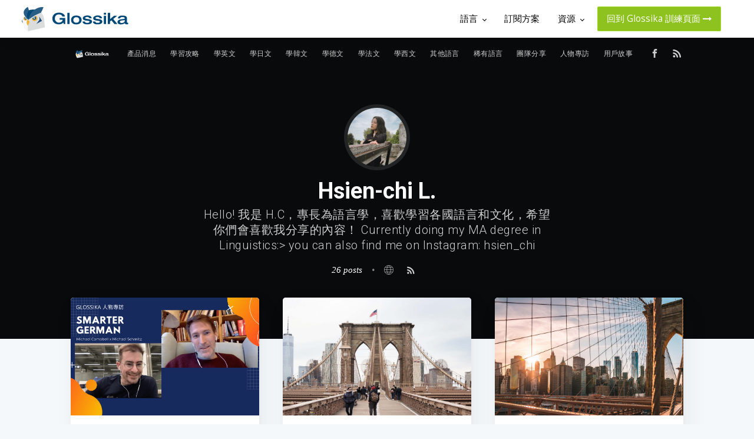

--- FILE ---
content_type: text/html; charset=utf-8
request_url: https://ai.glossika.com/zh-tw/blog/author/hsien_chi/page/2
body_size: 14548
content:
<!DOCTYPE html>
<html lang="zh">

<head>

    <meta charset="utf-8" />
    <meta http-equiv="X-UA-Compatible" content="IE=edge" />

    <title>Hsien-chi L. - Glossika 部落格 | 外語學習技巧分享 (Page 2)</title>
    <meta name="HandheldFriendly" content="True" />
    <meta name="viewport" content="width=device-width, initial-scale=1.0" />
    <link rel="stylesheet" href="https://cdnjs.cloudflare.com/ajax/libs/font-awesome/4.7.0/css/font-awesome.min.css">

    <link rel="stylesheet" type="text/css" href="/zh-tw/blog/assets/built/screen.css?v=72d04f9109" />

    <link rel="shortcut icon" href="/zh-tw/blog/favicon.png" type="image/png" />
    <link rel="canonical" href="https://ai.glossika.com/zh-tw/blog/author/hsien_chi/page/2" />
    <meta name="referrer" content="no-referrer-when-downgrade" />
    <link rel="prev" href="http://ai.glossika.com/zh-tw/blog/author/hsien_chi/" />
    <script src="/zh-tw/blog/public/ghost-sdk.min.js?v=72d04f9109"></script>
<script>
ghost.init({
	clientId: "ghost-frontend",
	clientSecret: "62a864de8255"
});
</script>
    <meta name="generator" content="Ghost 2.1" />
    <link rel="alternate" type="application/rss+xml" title="Glossika 部落格 | 外語學習技巧分享" href="https://ai.glossika.com/zh-tw/blog/rss" />
    <link rel="alternate" href="https://blog.glossika.com/zh" hreflang="x-default" />
<meta property="fb:app_id" content="299011904267888" />
<link rel="stylesheet" href="https://cdnjs.cloudflare.com/ajax/libs/font-awesome/4.7.0/css/font-awesome.min.css">
<script async src="https://cdn.ampproject.org/v0.js"></script>
<script async custom-element="amp-iframe" src="https://cdn.ampproject.org/v0/amp-iframe-0.1.js"></script>
<script type="text/javascript" src="https://platform-api.sharethis.com/js/sharethis.js#property=5bcda8bb5bbbef0011bd5949&product=gdpr-compliance-tool"></script>
<style>
    section.post-card-excerpt > p {
        overflow: hidden;
        -webkit-line-clamp: 4;
        -webkit-box-orient: vertical;
        display: -webkit-box;
    }
    
    .kg-card-markdown table {
        width: 100%;
    	white-space: normal;
        display: table;
    }
    
    .fb-comments, .fb-comments iframe[style] {
        width: 100% !important;
    }
    .fb_iframe_widget, .fb_iframe_widget span, .fb_iframe_widget span iframe[style] {
        width: 100% !important;
    }    
</style>
<script>
    var blogPageDescription = '分享多國外語學習資訊，搭載智能語言學習系統，快速提升你的外語能力！';
</script>
</head>
<body class="author-template author-hsien_chi paged">
<!-- Google Tag Manager -->
<script>(function(w,d,s,l,i){w[l]=w[l]||[];w[l].push({'gtm.start':
new Date().getTime(),event:'gtm.js'});var f=d.getElementsByTagName(s)[0],
j=d.createElement(s),dl=l!='dataLayer'?'&l='+l:'';j.async=true;j.src=
'https://www.googletagmanager.com/gtm.js?id='+i+dl;f.parentNode.insertBefore(j,f);
})(window,document,'script','dataLayer','GTM-TK8GBJM');</script>
<!-- End Google Tag Manager -->
    <div id="fb-root"></div>
    <script>(function(d, s, id) {
    var js, fjs = d.getElementsByTagName(s)[0];
    if (d.getElementById(id)) return;
    js = d.createElement(s); js.id = id;
    js.src = 'https://connect.facebook.net/zh_TW/sdk.js#xfbml=1&version=v3.2&appId=299011904267888&autoLogAppEvents=1';
    fjs.parentNode.insertBefore(js, fjs);
    }(document, 'script', 'facebook-jssdk'));</script>
    <header class="glossika-header">
  <a class="glossika-logo-link" href="https://ai.glossika.com" title="Glossika Website">
    <img class="svg" src="https://d310pm6npapqqb.cloudfront.net/images/logo-glossika.svg"/ alt="Glossika Logo"
      title="Glossika Logo" />
  </a>
  <nav class="glossika-menu">
    <ul>
      <li>
        <a class="glossika-menu-item">
          <span>
            語言
            <i class="dropdown-arrow"></i>
          </span>
        </a>
        <ul class="dropdown-menu dropdown-menu-middle dropdown-courses">
          <div class="dropdown-courses-title">超過 60 種語言</div>
          <div class="dropdown-courses-items">
            <div class="dropdown-courses-items-column">
              <a href="https://ai.glossika.com/language/learn-english-us" title="learn-english-us">
                <img src="https://d310pm6npapqqb.cloudfront.net/images/courses/eng-US.jpg" title="英文 (美式)"
                  alt="英文 (美式)" />
                <span>英文 (美式)</span>
              </a>
              <a href="https://ai.glossika.com/language/learn-japanese" title="learn-english-uk">
                <img src="https://d310pm6npapqqb.cloudfront.net/images/courses/jpn-SD.jpg" title="英文 (英式)"
                  alt="英文 (英式)" />
                <span>英文 (英式)</span>
              </a>
              <a href="https://ai.glossika.com/language/learn-japanese" title="learn-japanese">
                <img src="https://d310pm6npapqqb.cloudfront.net/images/courses/jpn-SD.jpg" title="日文" alt="日文" />
                <span>日文</span>
              </a>
              <a href="https://ai.glossika.com/language/learn-korean" title="learn-korean">
                <img src="https://d310pm6npapqqb.cloudfront.net/images/courses/kor-SD.jpg" title="韓文" alt="韓文" />
                <span>韓文</span>
              </a>
              <a href="https://ai.glossika.com/language/learn-french" title="learn-french">
                <img src="https://d310pm6npapqqb.cloudfront.net/images/courses/fra-SD.jpg" title="法文" alt="法文" />
                <span>法文</span>
              </a>
            </div>
            <div class="dropdown-courses-items-column">
              <a href="https://ai.glossika.com/language/learn-spanish-spain" title="learn-spanish-spain">
                <img src="https://d310pm6npapqqb.cloudfront.net/images/courses/spa-ES.jpg" title="西班牙文 (西班牙)"
                  alt="西班牙文 (西班牙)" />
                <span>西班牙文 (西班牙)</span>
              </a>
              <a href="https://ai.glossika.com/language/learn-german" title="learn-german">
                <img src="https://d310pm6npapqqb.cloudfront.net/images/courses/deu-SD.jpg" title="德文" alt="德文" />
                <span>德文</span>
              </a>
              <a href="https://ai.glossika.com/language/learn-italian" title="learn-italian">
                <img src="https://d310pm6npapqqb.cloudfront.net/images/courses/ita-SD.jpg" title="義大利文" alt="義大利文" />
                <span>義大利文</span>
              </a>
              <a href="https://ai.glossika.com/language/learn-taiwanese-hokkien" title="learn-taiwanese-hokkien">
                <img src="https://d310pm6npapqqb.cloudfront.net/images/courses/nan-TW.jpg" title="閩南語 (臺灣)"
                  alt="閩南語 (臺灣)" />
                <span>閩南語 (臺灣)</span>
              </a>
              <a href="https://ai.glossika.com/language/learn-hakka-sixian" title="learn-hakka-sixian">
                <img src="https://d310pm6npapqqb.cloudfront.net/images/courses/hak-SX.jpg" title="客家話 (四縣)"
                  alt="客家話 (四縣)" />
                <span>客家話 (四縣)</span>
              </a>
            </div>
          </div>
          <a class="dropdown-more move-to-languages">
            查看更多
            <i class="fa fa-long-arrow-right" aria-hidden="true"></i>
          </a>
        </ul>
      </li>
      <li>
        <a class="glossika-menu-item" href="https://ai.glossika.com/pricing" title="Glossika Pricing">
          <span>訂閱方案</span>
        </a>
      </li>
      <li>
        <a class="glossika-menu-item">
          <span>
            資源
            <i class="dropdown-arrow"></i>
          </span>
        </a>
        <ul class="dropdown-menu dropdown-menu-sw dropdown-menu-resource">
          <a class="dropdown-item dropdown-item-setting" href="https://ai.glossika.com/zh-TW/blog"
            title="Glossika Blog">
            <img src="https://d310pm6npapqqb.cloudfront.net/images/header/blog.png" alt="Glossika Blog"
              title="Glossika Blog" />
            <div>部落格</div>
          </a>
          <a class="dropdown-item dropdown-item-setting" href="https://ai.glossika.com/guides" title="Glossika Guides">
            <img src="https://d310pm6npapqqb.cloudfront.net/images/header/guides.png" alt="Glossika Guides"
              title="Glossika Guides" />
            <div>使用指南</div>
          </a>
          <a class="dropdown-item dropdown-item-setting" href="https://ai.glossika.com/free-download"
            title="Glossika Free Download">
            <img src="https://d310pm6npapqqb.cloudfront.net/images/header/free-download.png"
              alt="Glossika Free Download" title="Glossika Free Download" />
            <div>免費下載</div>
          </a>
        </ul>
      </li>

      <li>
        <a class="glossika-menu-item glossika-menu-item special session" href="https://ai.glossika.com/app/course-management">
          <span>
            回到 Glossika 訓練頁面
            <i class="fa fa-long-arrow-right" aria-hidden="true"></i>
          </span>
        </a>
      </li>

    </ul>
  </nav>
  <input class="glossika-drawer-trigger" id="drawerTrigger" type="checkbox" />
  <nav class="glossika-drawer">
    <ul>
      <li class="dropdown-drawer-setting-trigger">
      </li>
      <div class="dropdown-container">
      </div>
      <li class='dropdown-drawer-course-trigger'>
        <a class="glossika-drawer-item">
          <span>
            語言
            <i class="dropdown-arrow"></i>
          </span>
        </a>
      </li>
      <div class="dropdown-container drawer-courses">
        <div class="dropdown-drawer-courses-title">超過 60 種語言</div>

        <div class="glossika-drawer-items">
          <li>
            <a class="glossika-drawer-item" href="https://ai.glossika.com/language/learn-english-us"
              title="learn-english-us">
              <img src="https://d310pm6npapqqb.cloudfront.net/images/courses/eng-US.jpg" title="英文 (美式)"
                alt="英文 (美式)" />
              <span>英文 (美式)</span>
            </a>
          </li>
          <li>
            <a class="glossika-drawer-item" href="https://ai.glossika.com/language/learn-english-uk"
              title="learn-english-uk">
              <img src="https://d310pm6npapqqb.cloudfront.net/images/courses/eng-GB.jpg" title="英文 (英式)"
                alt="英文 (英式)" />
              <span>英文 (英式)</span>
            </a>
          </li>
          <li>
            <a class="glossika-drawer-item" href="https://ai.glossika.com/language/learn-japanese"
              title="learn-japanese">
              <img src="https://d310pm6npapqqb.cloudfront.net/images/courses/jpn-SD.jpg" title="日文" alt="日文" />
              <span>日文</span>
            </a>
          </li>
          <li>
            <a class="glossika-drawer-item" href="https://ai.glossika.com/language/learn-korean" title="learn-korean">
              <img src="https://d310pm6npapqqb.cloudfront.net/images/courses/kor-SD.jpg" title="韓文" alt="韓文" />
              <span>韓文</span>
            </a>
          </li>
          <li>
            <a class="glossika-drawer-item" href="https://ai.glossika.com/language/learn-french" title="learn-french">
              <img src="https://d310pm6npapqqb.cloudfront.net/images/courses/fra-SD.jpg" title="法文" alt="法文" />
              <span>法文</span>
            </a>
          </li>
          <li>
            <a class="glossika-drawer-item" href="https://ai.glossika.com/language/learn-spanish-spain"
              title="learn-spanish-spain">
              <img src="https://d310pm6npapqqb.cloudfront.net/images/courses/spa-ES.jpg" title="西班牙文 (西班牙)"
                alt="西班牙文 (西班牙)" />
              <span>西班牙文 (西班牙)</span>
            </a>
          </li>
          <li>
            <a class="glossika-drawer-item" href="https://ai.glossika.com/language/learn-german" title="learn-german">
              <img src="https://d310pm6npapqqb.cloudfront.net/images/courses/deu-SD.jpg" title="德文" alt="德文" />
              <span>德文</span>
            </a>
          </li>
          <li>
            <a class="glossika-drawer-item" href="https://ai.glossika.com/language/learn-italian" title="learn-italian">
              <img src="https://d310pm6npapqqb.cloudfront.net/images/courses/ita-SD.jpg" title="義大利文" alt="義大利文" />
              <span>義大利文</span>
            </a>
          </li>
          <li>
            <a class="glossika-drawer-item" href="https://ai.glossika.com/language/learn-taiwanese-hokkien"
              title="learn-taiwanese-hokkien">
              <img src="https://d310pm6npapqqb.cloudfront.net/images/courses/nan-TW.jpg" title="閩南語 (臺灣)"
                alt="閩南語 (臺灣)" />
              <span>閩南語 (臺灣)</span>
            </a>
          </li>
          <li>
            <a class="glossika-drawer-item" href="https://ai.glossika.com/language/learn-hakka-sixian"
              title="learn-hakka-sixian">
              <img src="https://d310pm6npapqqb.cloudfront.net/images/courses/hak-SX.jpg" title="客家話 (四縣)"
                alt="客家話 (四縣)" />
              <span>客家話 (四縣)</span>
            </a>
          </li>
        </div>

        <label class="dropdown-drawer-courses-more move-to-languages" for="drawerTrigger">
          查看更多
          <i class="fa fa-long-arrow-right" aria-hidden="true"></i>
        </label>
      </div>
      <li>
        <a class="glossika-drawer-item" href="https://ai.glossika.com/pricing" title="Glossika Pricing">
          <span>訂閱方案</span>
        </a>
      </li>
      <li class="dropdown-drawer-setting-trigger-resource">
        <a class="glossika-drawer-item">
          <span>
            資源
            <i class="dropdown-arrow"></i>
          </span>
        </a>
      </li>
      <div class="dropdown-container">
        <div class="glossika-drawer-items drawer-setting">
          <li>
            <a class="glossika-drawer-item" href="https://ai.glossika.com/zh-TW/blog" title="Glossika Blog">
              <img src="https://d310pm6npapqqb.cloudfront.net/images/header/blog.png" alt="Glossika Blog"
                title="Glossika Blog" />
              <span>部落格</span>
            </a>
          </li>
          <li>
            <a class="glossika-drawer-item" href="https://ai.glossika.com/guides" title="Glossika Guides">
              <img src="https://d310pm6npapqqb.cloudfront.net/images/header/guides.png" alt="Glossika Guides"
                title="Glossika Guides">
              <span>使用指南</span>
            </a>
          </li>
          <li>
            <a class="glossika-drawer-item" href="https://ai.glossika.com/free-download" title="Glossika Free Downalod">
              <img src="https://d310pm6npapqqb.cloudfront.net/images/header/free-download.png"
                alt="Glossika Free Download" title="Glossika Free Download" />
              <span>免費下載</span>
            </a>
          </li>
        </div>
      </div>

      <li>
        <a class="glossika-drawer-item special session" href="https://ai.glossika.com/app/course-management">
          <span>
            回到 Glossika 訓練頁面
            <i class="fa fa-long-arrow-right" aria-hidden="true"></i>
          </span>
        </a>
      </li>
    </ul>
  </nav>
  <label class="glossika-drawer-button" for="drawerTrigger">
    <div></div>
    <div></div>
    <div></div>
  </label>
</header>    <div class="site-wrapper">

        
<header class="site-header outer no-cover">
    <div class="inner">
        <nav class="site-nav">
    <div class="site-nav-left">
                <a class="site-nav-logo" href="http://ai.glossika.com/zh-tw/blog"><img src="https://s3-eu-central-1.amazonaws.com/glossika-blog/2018/01/Glossika-logo-white2.png" alt="Glossika 部落格 | 外語學習技巧分享" /></a>
            <ul class="nav" role="menu">
    <li class="nav-" role="menuitem"><a href="https://ai.glossika.com/zh-tw/blog/tag/product">產品消息</a></li>
    <li class="nav-" role="menuitem"><a href="https://ai.glossika.com/zh-tw/blog/tag/method">學習攻略</a></li>
    <li class="nav-" role="menuitem"><a href="https://ai.glossika.com/zh-tw/blog/tag/learn-english">學英文</a></li>
    <li class="nav-" role="menuitem"><a href="https://ai.glossika.com/zh-tw/blog/tag/learn-japanese">學日文</a></li>
    <li class="nav-" role="menuitem"><a href="https://ai.glossika.com/zh-tw/blog/tag/learn-korean">學韓文</a></li>
    <li class="nav-" role="menuitem"><a href="https://ai.glossika.com/zh-tw/blog/tag/learn-german">學德文</a></li>
    <li class="nav-" role="menuitem"><a href="https://ai.glossika.com/zh-tw/blog/tag/learn-french">學法文</a></li>
    <li class="nav-" role="menuitem"><a href="https://ai.glossika.com/zh-tw/blog/tag/learn-spanish">學西文</a></li>
    <li class="nav-" role="menuitem"><a href="https://ai.glossika.com/zh-tw/blog/tag/language-learning">其他語言</a></li>
    <li class="nav-" role="menuitem"><a href="https://ai.glossika.com/zh-tw/blog/tag/learn-rare-languages">稀有語言</a></li>
    <li class="nav-" role="menuitem"><a href="https://ai.glossika.com/zh-tw/blog/tag/inside-glossika">團隊分享</a></li>
    <li class="nav-" role="menuitem"><a href="https://ai.glossika.com/zh-tw/blog/tag/interview">人物專訪</a></li>
    <li class="nav-" role="menuitem"><a href="https://ai.glossika.com/zh-tw/blog/tag/glossika-user-story">用戶故事</a></li>
</ul>

    </div>
    <div class="site-nav-right">
        <div class="social-links">
                <a class="social-link social-link-fb" href="https://www.facebook.com/glossika.taiwan/" target="_blank" rel="noopener"><svg xmlns="http://www.w3.org/2000/svg" viewBox="0 0 32 32"><path d="M19 6h5V0h-5c-3.86 0-7 3.14-7 7v3H8v6h4v16h6V16h5l1-6h-6V7c0-.542.458-1 1-1z"/></svg>
</a>
        </div>
            <a class="rss-button" href="https://feedly.com/i/subscription/feed/http://ai.glossika.com/zh-tw/blog/rss/" target="_blank" rel="noopener"><svg xmlns="http://www.w3.org/2000/svg" viewBox="0 0 24 24"><circle cx="6.18" cy="17.82" r="2.18"/><path d="M4 4.44v2.83c7.03 0 12.73 5.7 12.73 12.73h2.83c0-8.59-6.97-15.56-15.56-15.56zm0 5.66v2.83c3.9 0 7.07 3.17 7.07 7.07h2.83c0-5.47-4.43-9.9-9.9-9.9z"/></svg>
</a>
    </div>
</nav>
        <div class="site-header-content">
                <img class="author-profile-image" src="https://s3-eu-central-1.amazonaws.com/glossika-blog/2023/05/Profile-Pic.jpg" alt="Hsien-chi L." />
            <h1 class="site-title">Hsien-chi L.</h1>
                <h2 class="author-bio">Hello! 我是 H.C，專長為語言學，喜歡學習各國語言和文化，希望你們會喜歡我分享的內容！
Currently doing my MA degree in Linguistics:&gt; you can also find me on Instagram: hsien_chi</h2>
            <div class="author-meta">
                <div class="author-stats">
                    26 posts <span class="bull">&bull;</span>
                </div>
                    <a class="social-link social-link-wb" href="https://www.instagram.com/hsien_chi/" target="_blank" rel="noopener"><svg xmlns="http://www.w3.org/2000/svg" viewBox="0 0 24 24"><path d="M23.5 11.957c0 6.375-5.163 11.544-11.532 11.544C5.599 23.5.5 18.125.5 11.75.5 5.542 5.37.758 11.505.511l.5-.011C18.374.5 23.5 5.582 23.5 11.957zM11.505.511c-6 6.5-6 14.98 0 22.98m1-22.98c6 6.5 6 14.977 0 22.977M2 17.479h20.063m-19.657-12h19.062m-20.968 6h22.938" stroke="#000" stroke-linejoin="round" stroke-miterlimit="10" fill="none"/></svg>
</a>
                <a class="social-link social-link-rss" href="https://feedly.com/i/subscription/feed/https://ai.glossika.com/zh-tw/blog/author/hsien_chirss/" target="_blank" rel="noopener"><svg xmlns="http://www.w3.org/2000/svg" viewBox="0 0 24 24"><circle cx="6.18" cy="17.82" r="2.18"/><path d="M4 4.44v2.83c7.03 0 12.73 5.7 12.73 12.73h2.83c0-8.59-6.97-15.56-15.56-15.56zm0 5.66v2.83c3.9 0 7.07 3.17 7.07 7.07h2.83c0-5.47-4.43-9.9-9.9-9.9z"/></svg>
</a>
            </div>
        </div>
    </div>
</header>

<main id="site-main" class="site-main outer">
    <div class="inner">

        <div class="post-feed">

                <article class="post-card post tag-interview tag-learn-german">
        <a class="post-card-image-link" href="/zh-tw/blog/smartergerman-interview">
            <div class="post-card-image" style="background-image: url(https://s3-eu-central-1.amazonaws.com/glossika-blog/2021/03/Glossikaxsmartgerman-1.png)"></div>
        </a>
    <div class="post-card-content">
        <a class="post-card-content-link" href="/zh-tw/blog/smartergerman-interview">
            <header class="post-card-header">
                    <span class="post-card-tags">Glossika 人物專訪</span>
                <h2 class="post-card-title">【人物專訪】與 smarterGerman 創辦人談德文與英文中的「假朋友」和德文學習方法</h2>
            </header>
            <section class="post-card-excerpt">
                <p>Glossika 與 smarterGerman 合作開發了「用故事學德文」的新功能，正在學德文的朋友們現在已經可以在 Glossika 的平台上練習第一則故事囉！smarterGerman 是一個線上德文學習平台，課程程度涵蓋 A1-B2。很榮幸邀請到 smarterGerman 的創辦人 Michael Schmitz 進行專訪，訪談會提到 smarterGerman 背後的故事、語言中的「假朋友」以及德文學習方法。Michael Schmitz 和 smarterGerman 的背景介紹Michael Schmitz 曾經擔任老師超過 13</p>
            </section>
        </a>
        <footer class="post-card-meta">

            <ul class="author-list">
                <li class="author-list-item">

                    <div class="author-name-tooltip">
                        Hsien-chi L.
                    </div>

                        <a href="/zh-tw/blog/author/hsien_chi" class="static-avatar"><img class="author-profile-image" src="https://s3-eu-central-1.amazonaws.com/glossika-blog/2023/05/Profile-Pic.jpg" alt="Hsien-chi L." /></a>
                </li>
                <li class="author-list-item">

                    <div class="author-name-tooltip">
                        Team Glossika
                    </div>

                        <a href="/zh-tw/blog/author/teamglossika" class="static-avatar"><img class="author-profile-image" src="https://d30ytfzugopzcu.cloudfront.net/2020/04/Glossika-Logo-1--1-.jpg" alt="Team Glossika" /></a>
                </li>
            </ul>

            <span class="reading-time">7 min read</span>

        </footer>
    </div>
</article>


                <article class="post-card post tag-learn-english">
        <a class="post-card-image-link" href="/zh-tw/blog/english-words-look-similar-part-2">
            <div class="post-card-image" style="background-image: url(https://s3-eu-central-1.amazonaws.com/glossika-blog/2021/03/english-words-look-similar-part-2.jpg)"></div>
        </a>
    <div class="post-card-content">
        <a class="post-card-content-link" href="/zh-tw/blog/english-words-look-similar-part-2">
            <header class="post-card-header">
                    <span class="post-card-tags">Glossika 英文學習資源</span>
                <h2 class="post-card-title">【多益必考】20 組易混淆又超常出現在考題的英文單字 Part 2</h2>
            </header>
            <section class="post-card-excerpt">
                <p>延續上一篇文章 【多益必考】20 組易混淆又超常出現在考題的英文單字 Part 1，在 Part 2 我們繼續看另外 10 組易混淆又超常出現在考題的英文單字。同樣地，我們會搭配實用例句給你，學習單字一定要搭配例句，幫助你活用之餘也更不容易忘記！那我們開始吧！11) aboard vs. abroad出國讀書到底是 study aboard 還是 study abroad？這組可說是易混淆字中的 top 10aboard (adv.) (prep.) 上船/飛機/</p>
            </section>
        </a>
        <footer class="post-card-meta">

            <ul class="author-list">
                <li class="author-list-item">

                    <div class="author-name-tooltip">
                        Hsien-chi L.
                    </div>

                        <a href="/zh-tw/blog/author/hsien_chi" class="static-avatar"><img class="author-profile-image" src="https://s3-eu-central-1.amazonaws.com/glossika-blog/2023/05/Profile-Pic.jpg" alt="Hsien-chi L." /></a>
                </li>
            </ul>

            <span class="reading-time">8 min read</span>

        </footer>
    </div>
</article>


                <article class="post-card post tag-learn-english">
        <a class="post-card-image-link" href="/zh-tw/blog/english-words-look-similar-part-1">
            <div class="post-card-image" style="background-image: url(https://s3-eu-central-1.amazonaws.com/glossika-blog/2021/03/english-words-look-similar-part-1.jpg)"></div>
        </a>
    <div class="post-card-content">
        <a class="post-card-content-link" href="/zh-tw/blog/english-words-look-similar-part-1">
            <header class="post-card-header">
                    <span class="post-card-tags">Glossika 英文學習資源</span>
                <h2 class="post-card-title">【多益必考】20 組易混淆又超常出現在考題的英文單字 Part 1</h2>
            </header>
            <section class="post-card-excerpt">
                <p>英文當中有不少長得非常相似的字，有些意思相近，有些則天差地遠，像是 「dairy （奶製品、酪農業）/ diary（日記）」。我們挑選出 20 組易混淆單字，分成 Part 1 和 Part 2 兩篇文章，並搭配實用例句來幫助你熟悉這些字的意思、詞性及用法。1) altar vs. alteraltar (n.) 聖壇；祭壇【例】The offerings are placed</p>
            </section>
        </a>
        <footer class="post-card-meta">

            <ul class="author-list">
                <li class="author-list-item">

                    <div class="author-name-tooltip">
                        Hsien-chi L.
                    </div>

                        <a href="/zh-tw/blog/author/hsien_chi" class="static-avatar"><img class="author-profile-image" src="https://s3-eu-central-1.amazonaws.com/glossika-blog/2023/05/Profile-Pic.jpg" alt="Hsien-chi L." /></a>
                </li>
            </ul>

            <span class="reading-time">8 min read</span>

        </footer>
    </div>
</article>


                <article class="post-card post tag-learn-english">
        <a class="post-card-image-link" href="/zh-tw/blog/relative-pronoun-and-relative-adverb-in-english">
            <div class="post-card-image" style="background-image: url(https://s3-eu-central-1.amazonaws.com/glossika-blog/2021/03/relative-pronoun-and-relative-advarb-in-english.jpg)"></div>
        </a>
    <div class="post-card-content">
        <a class="post-card-content-link" href="/zh-tw/blog/relative-pronoun-and-relative-adverb-in-english">
            <header class="post-card-header">
                    <span class="post-card-tags">Glossika 英文學習資源</span>
                <h2 class="post-card-title">【英文文法】英文會話常用，多益也必考的關係子句大補帖和掌握祕技</h2>
            </header>
            <section class="post-card-excerpt">
                <p>「關係子句」是多益考試的必考文法，在這篇文章中，我們會用最簡單的方式來教你掌握。在開始前，我們想讓你知道你不需要記這些文法術語，也不要被嚇到！文法讓大部分份的學習者感到煩躁，在文章的最後面我們會和你分析真正該學的是哪些。這篇文章主要會分成三個段落：1. 關係代名詞 (Relative Pronoun)2. 複合關係代名詞 (Compound Relative Pronoun)3. 關係副詞 (Relative Adverb)關係子句是什麼？關係子句是由 who, whom, whose, which, that 或 when, where,</p>
            </section>
        </a>
        <footer class="post-card-meta">

            <ul class="author-list">
                <li class="author-list-item">

                    <div class="author-name-tooltip">
                        Hsien-chi L.
                    </div>

                        <a href="/zh-tw/blog/author/hsien_chi" class="static-avatar"><img class="author-profile-image" src="https://s3-eu-central-1.amazonaws.com/glossika-blog/2023/05/Profile-Pic.jpg" alt="Hsien-chi L." /></a>
                </li>
            </ul>

            <span class="reading-time">9 min read</span>

        </footer>
    </div>
</article>


                <article class="post-card post tag-learn-english">
        <a class="post-card-image-link" href="/zh-tw/blog/5-recommended-podcasts-to-help-learn-english-accents">
            <div class="post-card-image" style="background-image: url(https://s3-eu-central-1.amazonaws.com/glossika-blog/2021/03/5-english-podcasts-to-help-master-english-accents.jpg)"></div>
        </a>
    <div class="post-card-content">
        <a class="post-card-content-link" href="/zh-tw/blog/5-recommended-podcasts-to-help-learn-english-accents">
            <header class="post-card-header">
                    <span class="post-card-tags">Glossika 英文學習資源</span>
                <h2 class="post-card-title">【多益口音】熟悉各國英文口音助攻拿高分，推薦你這 5 個英文 Podcast</h2>
            </header>
            <section class="post-card-excerpt">
                <p>近年 Podcast 在台灣變得越來越火紅，錄製或收聽 Podcast 似乎變成一股潮流。除了消遣娛樂導向，也有教育性質的 Podcast 節目，在這樣的環境之下，我們又多了更多管道來學習新知。對於正在準備多益的考生，Podcast 也能夠成為你的學習資源，幫助你熟悉各國英文口音喔！推薦你這 5 個 Podcast 節目多益聽力測驗的口說包含各種口音，不外乎有大家熟悉的美式腔調，還有英國、加拿大、澳洲等其他口音，所以熟悉各國腔調對於在聽力取得高分就很重要。這裡推薦 5 個 Podcast 節目，內容皆為全英文，包含各種口音，</p>
            </section>
        </a>
        <footer class="post-card-meta">

            <ul class="author-list">
                <li class="author-list-item">

                    <div class="author-name-tooltip">
                        Hsien-chi L.
                    </div>

                        <a href="/zh-tw/blog/author/hsien_chi" class="static-avatar"><img class="author-profile-image" src="https://s3-eu-central-1.amazonaws.com/glossika-blog/2023/05/Profile-Pic.jpg" alt="Hsien-chi L." /></a>
                </li>
            </ul>

            <span class="reading-time">6 min read</span>

        </footer>
    </div>
</article>


                <article class="post-card post tag-learn-english">
        <a class="post-card-image-link" href="/zh-tw/blog/multiple-meaning-english-words-in-toeic">
            <div class="post-card-image" style="background-image: url(https://s3-eu-central-1.amazonaws.com/glossika-blog/2021/03/multiple-meaning-english-words-in-toeic.jpg)"></div>
        </a>
    <div class="post-card-content">
        <a class="post-card-content-link" href="/zh-tw/blog/multiple-meaning-english-words-in-toeic">
            <header class="post-card-header">
                    <span class="post-card-tags">Glossika 英文學習資源</span>
                <h2 class="post-card-title">【多益單字】原來意思不止一個？17 個多益常考的一字多義</h2>
            </header>
            <section class="post-card-excerpt">
                <p>在學習英文的過程中，我們常常會碰到一些單字有多種詞性、多個不同意思的狀況。當你的程度越來越提升，就會越常碰到這種情況，舉例來說：國小時，你學到 book 就是「書本」，但到了國高中發現原來 book 當動詞時還是「預訂」的意思。這種情況在中文也很常見，譬如說像乾淨的「乾」在當成姓氏時，會念成「ㄑㄧㄢˊ 」。17 個多益測驗常出現的一字多義單字準備多益考試時也不例外，多益的高頻率單字中就有不少這種一字多義的情況。在這篇文章當中，我們從多益高頻率單字中整理出 17 組常見的一字多義，趕快一起來看看，並筆記下來吧！1) accountaccount</p>
            </section>
        </a>
        <footer class="post-card-meta">

            <ul class="author-list">
                <li class="author-list-item">

                    <div class="author-name-tooltip">
                        Hsien-chi L.
                    </div>

                        <a href="/zh-tw/blog/author/hsien_chi" class="static-avatar"><img class="author-profile-image" src="https://s3-eu-central-1.amazonaws.com/glossika-blog/2023/05/Profile-Pic.jpg" alt="Hsien-chi L." /></a>
                </li>
            </ul>

            <span class="reading-time">10 min read</span>

        </footer>
    </div>
</article>


                <article class="post-card post tag-learn-thai tag-language-learning">
        <a class="post-card-image-link" href="/zh-tw/blog/five-easily-accessible-thai-learning-resources">
            <div class="post-card-image" style="background-image: url(https://s3-eu-central-1.amazonaws.com/glossika-blog/2021/03/learn-thai-for-beginners.jpg)"></div>
        </a>
    <div class="post-card-content">
        <a class="post-card-content-link" href="/zh-tw/blog/five-easily-accessible-thai-learning-resources">
            <header class="post-card-header">
                    <span class="post-card-tags">Glossika 泰文學習資源</span>
                <h2 class="post-card-title">【學泰文】推薦五個適合初學者使用的泰文學習管道</h2>
            </header>
            <section class="post-card-excerpt">
                <p>疫情爆發前，泰國成為東南亞熱門的旅遊勝地之一。豐富的文化和放鬆的步調，沒有任何一個國家比泰國更適合旅遊了！然而，泰國的觀光客們總是會受限於語言的障礙而無法玩得盡興。泰國人雖友善，可是英文並非都很流利。如果你想避免在泰國旅遊會迷失方向的窘境，可以在出發前學一些基礎的泰文。就讓在泰國留學四年的 Peter 為你介紹五種適合初學者使用的泰文學習管道吧！1) YouTube 頻道：Learn Thai Podcast (learningthai)在這個世代，Youtube 已成為大家生活中不可或缺的一部份。除了消遣娛樂的影片，YouTube 也提供各式教育和學習資源，其中之ㄧ就是 Learn Thai Podcast 的頻道 learningthai。在頻道上，</p>
            </section>
        </a>
        <footer class="post-card-meta">

            <ul class="author-list">
                <li class="author-list-item">

                    <div class="author-name-tooltip">
                        Hsien-chi L.
                    </div>

                        <a href="/zh-tw/blog/author/hsien_chi" class="static-avatar"><img class="author-profile-image" src="https://s3-eu-central-1.amazonaws.com/glossika-blog/2023/05/Profile-Pic.jpg" alt="Hsien-chi L." /></a>
                </li>
                <li class="author-list-item">

                    <div class="author-name-tooltip">
                        Team Glossika
                    </div>

                        <a href="/zh-tw/blog/author/teamglossika" class="static-avatar"><img class="author-profile-image" src="https://d30ytfzugopzcu.cloudfront.net/2020/04/Glossika-Logo-1--1-.jpg" alt="Team Glossika" /></a>
                </li>
            </ul>

            <span class="reading-time">10 min read</span>

        </footer>
    </div>
</article>


                <article class="post-card post tag-interview tag-learn-german">
        <a class="post-card-image-link" href="/zh-tw/blog/interview-gabriel">
            <div class="post-card-image" style="background-image: url(https://s3-eu-central-1.amazonaws.com/glossika-blog/2021/01/Glossika-x-Gabriel-3.png)"></div>
        </a>
    <div class="post-card-content">
        <a class="post-card-content-link" href="/zh-tw/blog/interview-gabriel">
            <header class="post-card-header">
                    <span class="post-card-tags">Glossika 人物專訪</span>
                <h2 class="post-card-title">【人物專訪】與 Gabriel 談德文方言差異和外語學習經驗及建議</h2>
            </header>
            <section class="post-card-excerpt">
                <p>德文是世界第六大語言，母語使用者主要分布在歐洲西部，德文也是最常被歐洲國家當作第二語言來教學的語言，目前總共有 7 個國家將德文列為官方語言。都是德文，但不同地區仍可能會產生出一些語言上的差異。德文已經這麼難學了，還有不同地區的用法！？很榮幸邀請到從事德文教學的 Gabriel 跟我們分享不同地區的德文方言差異，以及語言學習的相關經驗和建議。Q1：簡單介紹你自己和你的工作Gabriel: Hallo! 我是 Gabriel，來自奧地利的維也納，我的母語是德文。我在維也納念大學的時候也開始學習中文，所以我學中文很久了。現在生活在台灣，在這裡工作，不過這並不是我第一次來到台灣。我非常喜歡學習語言，也非常喜歡幫助別人學好語言，現在在高雄的一所大學教德文，其實我在維也納就已經開始做這樣的工作。另外，我後來也開始在網路上做一些學習德文的影片，還有跟學習語言相關的內容。</p>
            </section>
        </a>
        <footer class="post-card-meta">

            <ul class="author-list">
                <li class="author-list-item">

                    <div class="author-name-tooltip">
                        Hsien-chi L.
                    </div>

                        <a href="/zh-tw/blog/author/hsien_chi" class="static-avatar"><img class="author-profile-image" src="https://s3-eu-central-1.amazonaws.com/glossika-blog/2023/05/Profile-Pic.jpg" alt="Hsien-chi L." /></a>
                </li>
                <li class="author-list-item">

                    <div class="author-name-tooltip">
                        Team Glossika
                    </div>

                        <a href="/zh-tw/blog/author/teamglossika" class="static-avatar"><img class="author-profile-image" src="https://d30ytfzugopzcu.cloudfront.net/2020/04/Glossika-Logo-1--1-.jpg" alt="Team Glossika" /></a>
                </li>
            </ul>

            <span class="reading-time">12 min read</span>

        </footer>
    </div>
</article>


                <article class="post-card post tag-learn-spanish">
        <a class="post-card-image-link" href="/zh-tw/blog/whats-the-difference-between-poco-vs-pequeno-in-spanish">
            <div class="post-card-image" style="background-image: url(https://s3-eu-central-1.amazonaws.com/glossika-blog/2020/10/poco--poqueno.jpg)"></div>
        </a>
    <div class="post-card-content">
        <a class="post-card-content-link" href="/zh-tw/blog/whats-the-difference-between-poco-vs-pequeno-in-spanish">
            <header class="post-card-header">
                    <span class="post-card-tags">Glossika 西班牙文學習資源</span>
                <h2 class="post-card-title">【西文學習】翻作英文都是 little？西文的 Poco 和 Pequeño 哪裡不一樣？</h2>
            </header>
            <section class="post-card-excerpt">
                <p>西班牙文的 poco 和 pequeño 都可以譯為英文的 little，儘管兩者代表的意義並不同，西班牙文學習者仍容易將它們搞混。很多人好奇 poco 和 pequeño 如何區別，因為它們明明看似相像，卻連相似詞都稱不上，以下我們整理了一些規則和範例，帶你更清楚了解 poco 和 pequeño 在對話中實際使用的方式。Poco 和 Pequeño 哪裡不一樣？Poco 和 Pequeño 感覺很像，因為他們同樣被翻作英文的 little。事實上，這兩者的概念並不同，</p>
            </section>
        </a>
        <footer class="post-card-meta">

            <ul class="author-list">
                <li class="author-list-item">

                    <div class="author-name-tooltip">
                        Hsien-chi L.
                    </div>

                        <a href="/zh-tw/blog/author/hsien_chi" class="static-avatar"><img class="author-profile-image" src="https://s3-eu-central-1.amazonaws.com/glossika-blog/2023/05/Profile-Pic.jpg" alt="Hsien-chi L." /></a>
                </li>
                <li class="author-list-item">

                    <div class="author-name-tooltip">
                        Team Glossika
                    </div>

                        <a href="/zh-tw/blog/author/teamglossika" class="static-avatar"><img class="author-profile-image" src="https://d30ytfzugopzcu.cloudfront.net/2020/04/Glossika-Logo-1--1-.jpg" alt="Team Glossika" /></a>
                </li>
            </ul>

            <span class="reading-time">9 min read</span>

        </footer>
    </div>
</article>


                <article class="post-card post tag-learn-japanese">
        <a class="post-card-image-link" href="/zh-tw/blog/the_benefits_of_learning_japanese_through_sentences">
            <div class="post-card-image" style="background-image: url(https://s3-eu-central-1.amazonaws.com/glossika-blog/2020/10/learn_japanese_through_sentences.jpg)"></div>
        </a>
    <div class="post-card-content">
        <a class="post-card-content-link" href="/zh-tw/blog/the_benefits_of_learning_japanese_through_sentences">
            <header class="post-card-header">
                    <span class="post-card-tags">Glossika 日文學習資源</span>
                <h2 class="post-card-title">【日文學習】還在苦背日文單字嗎？靠「句子」學日文好處更多！</h2>
            </header>
            <section class="post-card-excerpt">
                <p>過去這些年，我用過很多教科書、線上課程和 app 來學日文。我注意到一件事：大部分的課程內容是將日文單字獨立出來讓學習者學習。‌‌‌‌我以這種方式先學日文單字，接著再學習常見片語和句子。經過一段時間後，我發覺靠句子學日文有不少好處，而那些好處是「只靠背單字來學習」無法得到的。因此我堅信學日文應該從句子開始學起，就算你是初學者也一樣，因為...5 個用句子學日文的好處1. 有助於你學習發音學外語最基本的能力之一是要能夠在聽到聲音後發出準確的音。以日文為例，先學發音會讓人感覺較容易上手，因為與英文或其他語言相比之下，日文的發音規則較簡單。‌‌‌‌不過，日文當中的某些音可能會隨著後面出現的字詞而產生變化。‌‌‌‌一個很常見的情況是，當一個字以母音結尾，它的下個單字也是由相同母音起始時，說話者會將這兩個相同的母音連在一起，而不是像很多初學者所以為的「兩個不同字要分開發音」。‌‌‌‌這可能會造成聆聽者誤會，</p>
            </section>
        </a>
        <footer class="post-card-meta">

            <ul class="author-list">
                <li class="author-list-item">

                    <div class="author-name-tooltip">
                        Hsien-chi L.
                    </div>

                        <a href="/zh-tw/blog/author/hsien_chi" class="static-avatar"><img class="author-profile-image" src="https://s3-eu-central-1.amazonaws.com/glossika-blog/2023/05/Profile-Pic.jpg" alt="Hsien-chi L." /></a>
                </li>
                <li class="author-list-item">

                    <div class="author-name-tooltip">
                        Team Glossika
                    </div>

                        <a href="/zh-tw/blog/author/teamglossika" class="static-avatar"><img class="author-profile-image" src="https://d30ytfzugopzcu.cloudfront.net/2020/04/Glossika-Logo-1--1-.jpg" alt="Team Glossika" /></a>
                </li>
            </ul>

            <span class="reading-time">9 min read</span>

        </footer>
    </div>
</article>


                <article class="post-card post tag-learn-portuguese tag-language-learning">
        <a class="post-card-image-link" href="/zh-tw/blog/15_portuguese_slangs_you_should_know">
            <div class="post-card-image" style="background-image: url(https://s3-eu-central-1.amazonaws.com/glossika-blog/2020/10/learn-portuguese-slangs-chinese-blog.jpg)"></div>
        </a>
    <div class="post-card-content">
        <a class="post-card-content-link" href="/zh-tw/blog/15_portuguese_slangs_you_should_know">
            <header class="post-card-header">
                    <span class="post-card-tags">Glossika 葡萄牙語學習資源</span>
                <h2 class="post-card-title">【葡語學習】你一定要知道的 15 句道地葡萄牙語</h2>
            </header>
            <section class="post-card-excerpt">
                <p>葡萄牙以知名足球選手Ｃ羅、大西洋沿海岸和各種美食聞名，葡語國家也逐漸成為許多人心目中嚮往的旅遊勝地。如果有機會到葡語國家走一遭，與當地人說上幾句葡萄牙俚語絕對會為旅程加不少分！與英文很像，葡萄牙語也分為兩大宗 – 歐式葡語和巴西葡語 (英文分為英式和美式英文)。歐式葡語和巴西葡語之間存在許多「假朋友 (false friends) 」，明明同是葡語，兩者卻有很大的差異，葡語本身和英語之間也有很多看似相同但意義不同的字詞。就讓我們用以下的十五句葡萄牙俚語語來了解英文和葡語的關聯性和差異性以及歐式葡語和巴西葡語的區別吧！七個葡萄牙人最常使用的俚語以下的葡萄牙俚語最常用於葡萄牙和歐式葡語國家 (又以莫桑比克和安哥拉最為人知曉)。1) FixeFixe 是最常用的俚語之一。通常青少年會用這個詞來形容人而非事物，不過也不是沒有人會用它來形容一個物品。Fixe 的原意為英文的 fix 或 fixed  (修理)，但普遍用於表示「很酷、很棒」</p>
            </section>
        </a>
        <footer class="post-card-meta">

            <ul class="author-list">
                <li class="author-list-item">

                    <div class="author-name-tooltip">
                        Hsien-chi L.
                    </div>

                        <a href="/zh-tw/blog/author/hsien_chi" class="static-avatar"><img class="author-profile-image" src="https://s3-eu-central-1.amazonaws.com/glossika-blog/2023/05/Profile-Pic.jpg" alt="Hsien-chi L." /></a>
                </li>
                <li class="author-list-item">

                    <div class="author-name-tooltip">
                        Team Glossika
                    </div>

                        <a href="/zh-tw/blog/author/teamglossika" class="static-avatar"><img class="author-profile-image" src="https://d30ytfzugopzcu.cloudfront.net/2020/04/Glossika-Logo-1--1-.jpg" alt="Team Glossika" /></a>
                </li>
            </ul>

            <span class="reading-time">9 min read</span>

        </footer>
    </div>
</article>

        </div>

    </div>
</main>

<nav class="pagination" role="navigation" aria-label="pagination">
  <ul>
    <li>
      <a href="/zh-tw/blog/author/hsien_chi/">
        <i class="material-icons">
          < Prev</i> </a> </li>        <li>
      <a href="/zh-tw/blog/author/hsien_chi/">1</a>
    </li>
     <li class="active">
      <span>2</span>
    </li>
  </ul>
</nav>

        <footer class="glossika-footer">
  <div class="glossika-footer-wrapper">
    <div class="glossika-footer-logo">
      <img src="https://d310pm6npapqqb.cloudfront.net/images/vertical-logo-text.svg" alt="Glossika Logo"
        title="Glossika Logo" />
      <p>我們分析語言的架構及難易度，提供精準的學習內容，也利用演算法來推算記憶強度，幫助學習者用更有效率的方式學習和複習。</p>
    </div>
    <div class="glossika-footer-nav">
      <div class="glossika-footer-nav-links">
        <p>產品</p>
        <a href="https://ai.glossika.com/app/courses" title="Glossika Courses">語言</a>
        <a href="https://ai.glossika.com/pricing" title="Glossika Pricing">訂閱方案</a>
        <a href="https://ai.glossika.com/stories" title="Glossika User Stories">用戶故事</a>
        <a href="https://ai.glossika.com/organization" title="Glossika 團體使用">團體使用</a>
      </div>
      <div class="glossika-footer-nav-links">
        <p>資源</p>
        <a href="https://ai.glossika.com/guides" title="Glossika Guides">使用指南</a>
        <a href="https://help.glossika.com" title="Help Center">幫助中心</a>
        <a href="https://ai.glossika.com/free-download" title="Glossika Free Download">免費下載</a>
        <a href="https://ai.glossika.com/zh-TW/blog" title="Glossika Blog">部落格</a>
        <a href="https://ai.glossika.com/referral" title="Glossika Referral">賺取優惠</a>
      </div>
      <div class="glossika-footer-nav-links">
        <p>公司</p>
        <a href="https://ai.glossika.com/careers" title="Glossika Careers">工作機會</a>
        <a href="https://ai.glossika.com/press" title="Glossika Press">媒體報導</a>
        <a href="https://ai.glossika.com/partner-up" title="Glossika Partner Up">合作機會</a>
        <a href="mailto:support@glossika.com" title="contact us">聯絡我們</a>
      </div>
      <div class="glossika-footer-nav-links">
        <p>最新文章</p>
        <a href="/zh-tw/blog/september-2023-update" title="Glossika 新版學習總覽頁面已上線！">Glossika 新版學習總覽頁面已上線！</a>
        <a href="/zh-tw/blog/differences-between-language-learning-and-linguistics" title="「語言學」和學語言有什麼不一樣呢？">「語言學」和學語言有什麼不一樣呢？</a>
        <a href="/zh-tw/blog/june-2023-update" title="Glossika 客製化播放清單、Android App 離線模式等新功能即將上線！">Glossika 客製化播放清單、Android App 離線模式等新功能即將上線！</a>
        <a href="https://ai.glossika.com/zh-TW/blog" class="read-more">
          更多好文 →
        </a>
      </div>
    </div>
    <div class="glossika-footer-lang">
      <div>
        <div class="glossika-lang-box">
          <select onchange="location = this.value;">
            <option value="https://ai.glossika.com/blog">English (US) </option>
            <option value="https://ai.glossika.com/fra-SD/blog">Français</option>
            <option value="https://ai.glossika.com/rus-SD/blog">Pусский</option>
            <option value="https://ai.glossika.com/zh-TW/blog" selected="">中文 (臺灣) </option>
          </select>
          <i class="fa fa-angle-down" aria-hidden="true"></i>
        </div>
      </div>
    </div>
    <div class="glossika-footer-social">
      <div class="glossika-footer-social-links">
        <a href="https://zh-tw.facebook.com/Glossika" title="facebook" target="_blank" rel="noopener">
          <i class="fa fa-facebook" aria-hidden="true"></i>
        </a>
        <a href="https://www.youtube.com/user/glossikatraining" title="youtube" target="_blank" rel="noopener">
          <i class="fa fa-youtube-play" aria-hidden="true"></i>
        </a>
        <a href="https://www.instagram.com/glossika" title="instagram" target="_blank" rel="noopener">
          <i class="fa fa-instagram" aria-hidden="true"></i>
        </a>
        <a href="https://twitter.com/glossika" title="twitter" target="_blank" rel="noopener">
          <i class="fa fa-twitter" aria-hidden="true"></i>
        </a>
        <a href="https://www.pinterest.com/glossika" title="pinterest" target="_blank" rel="noopener">
          <i class="fa fa-pinterest-p" aria-hidden="true"></i>
        </a>
      </div>
    </div>
  </div>
</footer>    </div>


    <script>
        var images = document.querySelectorAll('.kg-gallery-image img');
        images.forEach(function (image) {
            var container = image.closest('.kg-gallery-image');
            var width = image.attributes.width.value;
            var height = image.attributes.height.value;
            var ratio = width / height;
            container.style.flex = ratio + ' 1 0%';
        })
    </script>


    <script src="https://code.jquery.com/jquery-3.2.1.min.js" integrity="sha256-hwg4gsxgFZhOsEEamdOYGBf13FyQuiTwlAQgxVSNgt4="
        crossorigin="anonymous">
        </script>
    <script type="text/javascript" src="/zh-tw/blog/assets/js/jquery.fitvids.js?v=72d04f9109"></script>




    <script>
        $(document).ready(function () {
            var dropCourseDown = $('.dropdown-drawer-course-trigger');
            var dropdownCourseArrow = $('.dropdown-drawer-course-trigger .dropdown-arrow');
            var dropdownCourseContent = dropCourseDown.next();

            dropCourseDown.click(function () {
                if (dropdownCourseContent.css('display') === "flex") {
                    dropdownCourseContent.css('display', 'none');
                    dropdownCourseArrow.css('transform', 'rotate(45deg)');
                } else {
                    dropdownCourseContent.css('display', 'flex');
                    dropdownCourseArrow.css('transform', 'rotate(225deg)');
                }
            });

            var dropSettingDown = $('.dropdown-drawer-setting-trigger');
            var dropdownSettingArrow = $('.dropdown-drawer-setting-trigger .dropdown-arrow');
            var dropdownSettingContent = dropSettingDown.next();
            dropSettingDown.click(function () {
                if (dropdownSettingContent.css('display') === "flex") {
                    dropdownSettingContent.css('display', 'none');
                    dropdownSettingArrow.css('transform', 'rotate(45deg)');
                } else {
                    dropdownSettingContent.css('display', 'flex');
                    dropdownSettingArrow.css('transform', 'rotate(225deg)');
                }
            });

            var dropSettingDownResource = $('.dropdown-drawer-setting-trigger-resource');
            var dropdownSettingArrowResource = $('.dropdown-drawer-setting-trigger-resource .dropdown-arrow');
            var dropdownSettingContentResource = dropSettingDownResource.next();
            dropSettingDownResource.click(function () {
                if (dropdownSettingContentResource.css('display') === "flex") {
                    dropdownSettingContentResource.css('display', 'none');
                    dropdownSettingArrowResource.css('transform', 'rotate(45deg)');
                } else {
                    dropdownSettingContentResource.css('display', 'flex');
                    dropdownSettingArrowResource.css('transform', 'rotate(225deg)');
                }
            });

            $('.glossika-drawer-item').on('touchstart', function (e) {
                $(e.target).css('background-color', '#e6e6e6');
                $(e.target).css('color', '#000000');
            });

            $('.glossika-drawer-item').on('touchend', function (e) {
                $(e.target).css('background-color', 'initial');
            });

            $("#drawerTrigger").change(function () {
                dropdownCourseContent.css('display', 'none');
                dropdownCourseArrow.css('transform', 'rotate(45deg)');
                dropdownSettingContent.css('display', 'none');
                dropdownSettingArrow.css('transform', 'rotate(45deg)');
            });

            $('.js-glossika-drawer-item').on('click', function () {
                window.location.reload()
            })

            $('.move-to-languages').click(function () {
                window.location.href = 'https://ai.glossika.com/#languages';
            });

        });
    </script>


    

    <script async src="https://www.googletagmanager.com/gtag/js?id=UA-39205868-4"></script>
<script>
  window.dataLayer = window.dataLayer || [];
  function gtag(){dataLayer.push(arguments);}
  gtag('js', new Date());
  gtag('config', 'UA-39205868-4');
</script>

<script type="text/javascript">
  var _gaq = _gaq || [];
  _gaq.push(['_setAccount', 'UA-39205868-4']);
  _gaq.push(['_trackPageview']);
  setTimeout("_gaq.push(['_trackEvent', '120_seconds', 'read'])",120000);
  (function() {
    var ga = document.createElement('script'); ga.type = 'text/javascript'; ga.async = true;
    ga.src = ('https:' == document.location.protocol ? 'https://ssl' : 'http://www') + '.google-analytics.com/ga.js';
    var s = document.getElementsByTagName('script')[0]; s.parentNode.insertBefore(ga, s);
  })();
</script>
<!-- Google Tag Manager -->
<script>(function(w,d,s,l,i){w[l]=w[l]||[];w[l].push({'gtm.start':
new Date().getTime(),event:'gtm.js'});var f=d.getElementsByTagName(s)[0],
j=d.createElement(s),dl=l!='dataLayer'?'&l='+l:'';j.async=true;j.src=
'https://www.googletagmanager.com/gtm.js?id='+i+dl;f.parentNode.insertBefore(j,f);
})(window,document,'script','dataLayer','GTM-TK8GBJM');</script>
<!-- End Google Tag Manager -->
<script type="text/javascript" src="https://code.jquery.com/jquery-2.2.4.min.js"></script>
<script type="text/javascript" src="https://cdnjs.cloudflare.com/ajax/libs/fitvids/1.2.0/jquery.fitvids.min.js"></script>

<!-- Hotjar Tracking Code for https://ai.glossika.com/blog -->
<script>
    (function(h,o,t,j,a,r){
        h.hj=h.hj||function(){(h.hj.q=h.hj.q||[]).push(arguments)};
        h._hjSettings={hjid:2349219,hjsv:6};
        a=o.getElementsByTagName('head')[0];
        r=o.createElement('script');r.async=1;
        r.src=t+h._hjSettings.hjid+j+h._hjSettings.hjsv;
        a.appendChild(r);
    })(window,document,'https://static.hotjar.com/c/hotjar-','.js?sv=');
</script>

<script>
document.onreadystatechange = function () {
  if (document.readyState === 'complete') {
      
    if (document.querySelector('meta[name=description]')) {
  	  document.querySelector('meta[name=description]').content = blogPageDescription;  	
  	}
      
	var elemPs = document.querySelectorAll('p');
    var placeholders = [];

    elemPs.forEach(function(elemP) {
      var regexp = /\[(ad_.+)\]/;
      var id = elemP.innerText.trim();
      if (regexp.test(id)) {
        elemP.style.display = 'none';
      }
    });
      
  }
}
</script>

<script>
/*!
* Clamp.js 0.5.1
*
* Copyright 2011-2013, Joseph Schmitt http://joe.sh
* Released under the WTFPL license
* http://sam.zoy.org/wtfpl/
*/
(function(){window.$clamp=function(c,d){function s(a,b){n.getComputedStyle||(n.getComputedStyle=function(a,b){this.el=a;this.getPropertyValue=function(b){var c=/(\-([a-z]){1})/g;"float"==b&&(b="styleFloat");c.test(b)&&(b=b.replace(c,function(a,b,c){return c.toUpperCase()}));return a.currentStyle&&a.currentStyle[b]?a.currentStyle[b]:null};return this});return n.getComputedStyle(a,null).getPropertyValue(b)}function t(a){a=a||c.clientHeight;var b=u(c);return Math.max(Math.floor(a/b),0)}function x(a){return u(c)*
a}function u(a){var b=s(a,"line-height");"normal"==b&&(b=1.2*parseInt(s(a,"font-size")));return parseInt(b)}function l(a){if(a.lastChild.children&&0<a.lastChild.children.length)return l(Array.prototype.slice.call(a.children).pop());if(a.lastChild&&a.lastChild.nodeValue&&""!=a.lastChild.nodeValue&&a.lastChild.nodeValue!=b.truncationChar)return a.lastChild;a.lastChild.parentNode.removeChild(a.lastChild);return l(c)}function p(a,d){if(d){var e=a.nodeValue.replace(b.truncationChar,"");f||(h=0<k.length?
k.shift():"",f=e.split(h));1<f.length?(q=f.pop(),r(a,f.join(h))):f=null;m&&(a.nodeValue=a.nodeValue.replace(b.truncationChar,""),c.innerHTML=a.nodeValue+" "+m.innerHTML+b.truncationChar);if(f){if(c.clientHeight<=d)if(0<=k.length&&""!=h)r(a,f.join(h)+h+q),f=null;else return c.innerHTML}else""==h&&(r(a,""),a=l(c),k=b.splitOnChars.slice(0),h=k[0],q=f=null);if(b.animate)setTimeout(function(){p(a,d)},!0===b.animate?10:b.animate);else return p(a,d)}}function r(a,c){a.nodeValue=c+b.truncationChar}d=d||{};
var n=window,b={clamp:d.clamp||2,useNativeClamp:"undefined"!=typeof d.useNativeClamp?d.useNativeClamp:!0,splitOnChars:d.splitOnChars||[".","-","\u2013","\u2014"," "],animate:d.animate||!1,truncationChar:d.truncationChar||"\u2026",truncationHTML:d.truncationHTML},e=c.style,y=c.innerHTML,z="undefined"!=typeof c.style.webkitLineClamp,g=b.clamp,v=g.indexOf&&(-1<g.indexOf("px")||-1<g.indexOf("em")),m;b.truncationHTML&&(m=document.createElement("span"),m.innerHTML=b.truncationHTML);var k=b.splitOnChars.slice(0),
h=k[0],f,q;"auto"==g?g=t():v&&(g=t(parseInt(g)));var w;z&&b.useNativeClamp?(e.overflow="hidden",e.textOverflow="ellipsis",e.webkitBoxOrient="vertical",e.display="-webkit-box",e.webkitLineClamp=g,v&&(e.height=b.clamp+"px")):(e=x(g),e<=c.clientHeight&&(w=p(l(c),e)));return{original:y,clamped:w}}})();
</script>

<script>
var postCardExcerpts = document.querySelectorAll('.post-card-excerpt > p');
postCardExcerpts.forEach(function (excerpt) {
  $clamp(excerpt, {clamp: 4});
});
</script>

</body>

</html>

--- FILE ---
content_type: text/css; charset=UTF-8
request_url: https://ai.glossika.com/zh-tw/blog/assets/built/screen.css?v=72d04f9109
body_size: 10999
content:
@import url("https://fonts.googleapis.com/css?family=Poppins:300,400,500,600,700|Roboto:300,400,500,700|Open+Sans:300,400,600,700&subset=cyrillic");a,abbr,acronym,address,applet,article,aside,audio,big,blockquote,body,canvas,caption,cite,code,dd,del,details,dfn,div,dl,dt,em,embed,fieldset,figcaption,figure,footer,form,h1,h2,h3,h4,h5,h6,header,hgroup,html,iframe,img,ins,kbd,label,legend,li,mark,menu,nav,object,ol,output,p,pre,q,ruby,s,samp,section,small,span,strike,strong,sub,summary,sup,table,tbody,td,tfoot,th,thead,time,tr,tt,ul,var,video{margin:0;padding:0;border:0;font:inherit;font-size:100%;vertical-align:baseline}body{line-height:1}ol,ul{list-style:none}blockquote,q{quotes:none}blockquote:after,blockquote:before,q:after,q:before{content:"";content:none}img{max-width:100%}html{box-sizing:border-box;font-family:sans-serif;-ms-text-size-adjust:100%;-webkit-text-size-adjust:100%}*,:after,:before{box-sizing:inherit}a{background-color:transparent}a:active,a:hover{outline:0}b,strong{font-weight:700}dfn,em,i{font-style:italic}h1{margin:.67em 0;font-size:2em}small{font-size:80%}sub,sup{position:relative;font-size:75%;line-height:0;vertical-align:baseline}sup{top:-.5em}sub{bottom:-.25em}img{border:0}svg:not(:root){overflow:hidden}mark{background-color:#fdffb6}code,kbd,pre,samp{font-family:monospace,monospace;font-size:1em}button,input,optgroup,select,textarea{margin:0;color:inherit;font:inherit}button{overflow:visible;border:none}button,select{text-transform:none}button,html input[type=button],input[type=reset],input[type=submit]{cursor:pointer;-webkit-appearance:button}button[disabled],html input[disabled]{cursor:default}button::-moz-focus-inner,input::-moz-focus-inner{padding:0;border:0}input{line-height:normal}input:focus{outline:none}input[type=checkbox],input[type=radio]{box-sizing:border-box;padding:0}input[type=number]::-webkit-inner-spin-button,input[type=number]::-webkit-outer-spin-button{height:auto}input[type=search]{box-sizing:content-box;-webkit-appearance:textfield}input[type=search]::-webkit-search-cancel-button,input[type=search]::-webkit-search-decoration{-webkit-appearance:none}legend{padding:0;border:0}textarea{overflow:auto}table{border-spacing:0;border-collapse:collapse}td,th{padding:0}html{overflow-y:scroll;font-size:62.5%;-webkit-tap-highlight-color:rgba(0,0,0,0)}body,html{overflow-x:hidden}body{color:#3c484e;font-family:-apple-system,BlinkMacSystemFont,Segoe UI,Roboto,Oxygen,Ubuntu,Cantarell,Open Sans,Helvetica Neue,sans-serif;font-size:1.5rem;line-height:1.6em;font-weight:400;font-style:normal;letter-spacing:0;text-rendering:optimizeLegibility;background:#fff;-webkit-font-smoothing:antialiased;-moz-osx-font-smoothing:grayscale;-moz-font-feature-settings:"liga" on}::-moz-selection{text-shadow:none;background:#cbeafb}::selection{text-shadow:none;background:#cbeafb}hr{position:relative;display:block;width:100%;margin:2.5em 0 3.5em;padding:0;height:1px;border:0;border-top:1px solid #e3e9ed}audio,canvas,iframe,img,svg,video{vertical-align:middle}fieldset{margin:0;padding:0;border:0}textarea{resize:vertical}blockquote,dl,ol,p,ul{margin:0 0 1.5em}ol,ul{padding-left:1.3em;padding-right:1.5em}ol ol,ol ul,ul ol,ul ul{margin:.5em 0 1em}ul{list-style:disc}ol{list-style:decimal}ol,ul{max-width:100%}li{margin:.5em 0;padding-left:.3em;line-height:1.6em}dt{float:left;margin:0 20px 0 0;width:120px;color:#15171a;font-weight:500;text-align:right}dd{margin:0 0 5px;text-align:left}blockquote{margin:1.5em 0;padding:0 1.6em;border-left:.5em solid #e5eff5}blockquote p{margin:.8em 0;font-size:1.2em;font-weight:300}blockquote small{display:inline-block;margin:.8em 0 .8em 1.5em;font-size:.9em;opacity:.8}blockquote small:before{content:"\2014 \00A0"}blockquote cite{font-weight:700}blockquote cite a{font-weight:400}a{color:#26a8ed;text-decoration:none}a:hover{text-decoration:underline}h1,h2,h3,h4,h5,h6{margin-top:0;line-height:1.15;font-weight:700;text-rendering:optimizeLegibility}h1{margin:0 0 .5em;font-size:5rem;font-weight:700}@media (max-width:500px){h1{font-size:2.2rem}}h2{margin:1.5em 0 .5em;font-size:2rem}@media (max-width:500px){h2{font-size:1.8rem}}h3{margin:1.5em 0 .5em;font-size:1.8rem;font-weight:500}@media (max-width:500px){h3{font-size:1.7rem}}h4{margin:1.5em 0 .5em;font-size:1.6rem;font-weight:500}h5,h6{margin:1.5em 0 .5em;font-size:1.4rem;font-weight:500}a:active,a:hover,a:link,a:visited{text-decoration:none}.glossika-header{background-color:#fff;height:4em;padding:0 1.5em;right:0;left:0;position:fixed;display:-ms-flexbox;display:flex;-ms-flex-align:center;align-items:center;z-index:998;box-shadow:5px -7px 20px 1px rgba(0,0,0,.44);font-size:16px;font-family:Open Sans,Roboto,Helvetica,Microsoft JhengHei,sans-serif;-webkit-font-smoothing:auto}.glossika-header ol,.glossika-header ul{margin:0;max-width:none;list-style-type:none}.glossika-header li{margin:0;padding-left:0;line-height:normal;cursor:pointer}@media (max-width:1024px){.glossika-header{padding:0 1em}}.glossika-header>.glossika-logo-link{height:3em;display:-ms-flexbox;display:flex;-ms-flex-align:center;align-items:center}@media (max-width:1024px){.glossika-header>.glossika-logo-link{height:2.5em}}.glossika-header>.glossika-logo-link>img{height:100%;image-rendering:-webkit-optimize-contrast;transition:height .25s}.glossika-menu{height:100%;margin-left:auto}.glossika-menu>ul{height:100%;display:-ms-inline-flexbox;display:inline-flex}@media (max-width:768px){.glossika-menu>ul .notification-list{display:-ms-inline-flexbox;display:inline-flex;margin-right:2em}}@media (max-width:480px){.glossika-menu>ul .notification-list{margin-right:1em}}@media (max-width:320px){.glossika-menu>ul .notification-list{margin-right:.5em}}.glossika-menu>ul>li{position:relative;display:-ms-inline-flexbox;display:inline-flex}@media (max-width:768px){.glossika-menu>ul>li{display:none}}.glossika-menu>ul>li:hover>.glossika-menu-item{background-color:#e6e6e6}.glossika-menu>ul>li:hover>.glossika-menu-item .dropdown-arrow{border-color:#000;transform:rotate(225deg)}.glossika-menu>ul>li:hover>.glossika-submenu,.glossika-menu>ul>li:hover>.glossika-submenu:before{height:3em}.glossika-menu>ul>li:hover>.dropdown-menu{display:-ms-inline-flexbox;display:inline-flex}.glossika-menu>ul>li:hover>.dropdown-menu-bell{display:block}@media (max-width:1024px){.glossika-menu>ul>li:hover>.dropdown-menu-bell{display:none}}.glossika-menu-item{font-size:.96em;font-weight:lighter;color:#000;white-space:nowrap;display:-ms-flexbox;display:flex;-ms-flex-align:center;align-items:center;text-decoration:none}.glossika-menu-item>span{font-weight:bolder}@media (max-width:1024px){.glossika-menu-item{font-size:.8em}}.glossika-menu-item>*{padding:0 1em}@media (max-width:1024px){.glossika-menu-item>*{padding:0 .6em}}.glossika-menu-item:hover{color:#000}.glossika-menu-item.special{border:1px solid #e6e6e6;border-radius:2px;margin:0 .5em;padding:.6em 1em;-ms-flex-item-align:center;align-self:center;background-color:initial!important}.glossika-menu-item.special:hover{background-color:#e6e6e6!important}.glossika-menu-item.special.signup{color:#fff;background-color:#8ec21f!important;border-color:#a1db24!important}.glossika-menu-item.special.signup:hover{background-color:#a1db24!important}.glossika-menu-item.special.session{color:#fff;background-color:#8ec21f!important;border-color:#a1db24!important;padding:.6em 0}.glossika-menu-item.special.session:hover{background-color:#a1db24!important}.glossika-menu-item.special.upgrade{color:#fff;background-color:#f8b62a!important;border-color:#f6bd44!important;padding:.6em 0}.glossika-menu-item.special.upgrade:hover{background-color:#f6bd44!important}.glossika-menu-item.notification{-webkit-tap-highlight-color:rgba(255,255,255,0);background-color:initial!important}@media (max-width:768px){.glossika-menu-item.notification{display:-ms-inline-flexbox;display:inline-flex}}.glossika-menu-item.notification .bell-icon .bell-container{position:relative}.glossika-menu-item.notification .bell-icon .bell-container .activity-indicator{display:none;position:absolute;right:-7px;top:-5px;width:12px;height:12px;border-radius:10px;border:1px solid #fff;background:#c01229;transition:all .15s;transform:scale(.85)}.glossika-menu-item.notification .bell-icon .bell-container .icon{font-size:22px}.glossika-menu-item.notification:hover .activity-indicator{transform:scale(1.1)}.dropdown-arrow{display:inline-block;margin-left:5px;padding:2px;border:solid #000;border-width:0 1px 1px 0;transform:rotate(45deg);margin-bottom:2px}.dropdown-menu{color:#000;position:absolute;top:87%;left:0;z-index:100;min-width:180px;padding-top:5px;padding-bottom:5px;margin-top:2px;list-style:none;background-color:#fff;background-clip:padding-box;border:1px solid rgba(27,31,35,.15);border-radius:4px;box-shadow:0 3px 12px rgba(27,31,35,.15);display:none;-ms-flex-pack:center;justify-content:center;-ms-flex-align:center;-ms-grid-row-align:center;align-items:center;-ms-flex-direction:column;flex-direction:column}.dropdown-menu:after,.dropdown-menu:before{content:"";position:absolute;display:inline-block;float:left}.dropdown-menu:before{border:8px solid transparent;border-bottom-color:rgba(27,31,35,.15)}.dropdown-menu:after{border:7px solid transparent;border-bottom-color:#fff}.dropdown-menu .dropdown-item{width:100%;display:-ms-flexbox;display:flex;-ms-flex-pack:start;justify-content:start;-ms-flex-align:center;align-items:center;padding:8px 10px 8px 15px;overflow:hidden;color:#24292e;text-overflow:ellipsis;white-space:nowrap;cursor:pointer}@media (max-width:1024px){.dropdown-menu .dropdown-item{font-size:.8em}}.dropdown-menu .dropdown-item div{margin-left:10px}.dropdown-menu .dropdown-item img{display:block;width:28px;height:28px}.dropdown-menu .dropdown-item:hover{background-color:#e6e6e6}.dropdown-menu .dropdown-item-subscription{display:none}@media (max-width:960px){.dropdown-menu .dropdown-item-subscription{display:-ms-flexbox;display:flex}}.dropdown-menu .dropdown-item-setting{text-decoration:none}.dropdown-menu .dropdown-item-setting img{display:block;width:18px;height:18px}.dropdown-menu .dropdown-more{width:100%;max-width:180px;margin:0 auto;margin-top:20px;margin-bottom:10px;display:-ms-flexbox;display:flex;-ms-flex-pack:center;justify-content:center;-ms-flex-align:center;align-items:center;border-radius:2em;color:#fff;background-color:#1173ba;padding:6px 10px}.dropdown-menu .dropdown-more:hover{background-color:#168dd0}.dropdown-menu .dropdown-more>i{padding-left:10px}.dropdown-menu-sw{right:0;left:auto}.dropdown-menu-sw:before{top:-16px;right:9px;left:auto;pointer-events:none}.dropdown-menu-sw:after{top:-14px;right:10px;left:auto;pointer-events:none}.dropdown-menu-resource{padding:15px 0}.dropdown-menu-resource>.dropdown-item{margin-bottom:6px}.dropdown-menu-middle{right:-140px;left:auto}.dropdown-menu-middle:before{top:-16px;right:149px;left:auto;pointer-events:none}.dropdown-menu-middle:after{top:-14px;right:150px;left:auto;pointer-events:none}.dropdown-menu-bell{right:-106px;width:360px;left:auto}@media (max-width:1024px){.dropdown-menu-bell{width:320px;right:-84px}}@media (max-width:768px){.dropdown-menu-bell{width:280px;right:-80px}}@media (max-width:480px){.dropdown-menu-bell{width:240px;right:-60px}}.dropdown-menu-bell:before{top:-16px;right:124px;left:auto;pointer-events:none}@media (max-width:1024px){.dropdown-menu-bell:before{right:96px}}@media (max-width:768px){.dropdown-menu-bell:before{right:92px}}@media (max-width:480px){.dropdown-menu-bell:before{right:72px}}.dropdown-menu-bell:after{top:-14px;right:125px;left:auto;pointer-events:none}@media (max-width:1024px){.dropdown-menu-bell:after{right:97px}}@media (max-width:768px){.dropdown-menu-bell:after{right:93px}}@media (max-width:480px){.dropdown-menu-bell:after{right:73px}}.dropdown-notification{left:auto}.dropdown-notification .notification-title{width:100%;text-align:center;padding:8px 0;font-size:1.2em;font-weight:700;color:#000;border-bottom:1px solid #bcbcbc}@media (max-width:1024px){.dropdown-notification .notification-title{padding:.8em 0}}.dropdown-notification .notification-scroll{overflow-x:hidden;overflow-y:scroll;max-height:240px}@media (max-width:1024px){.dropdown-notification .notification-scroll{max-height:220px}}@media (max-width:768px){.dropdown-notification .notification-scroll{max-height:200px}}@media (max-width:480px){.dropdown-notification .notification-scroll{max-height:180px}}.dropdown-notification .notification-scroll .dropdown-item-notification{width:100%;padding:1em;border-bottom:1px solid #f1f1f1;display:-ms-inline-flexbox;display:inline-flex;-ms-flex-direction:column;flex-direction:column;-ms-flex-pack:start;justify-content:flex-start;-ms-flex-align:start;align-items:flex-start;color:#24292e;text-overflow:ellipsis;white-space:nowrap;cursor:pointer}@media (max-width:1024px){.dropdown-notification .notification-scroll .dropdown-item-notification{font-size:.8em}}.dropdown-notification .notification-scroll .dropdown-item-notification:hover{background-color:#e6e6e6}.dropdown-notification .notification-scroll .dropdown-item-notification .notification-item .notification-date{color:#a9a9a9}.dropdown-notification .notification-scroll .dropdown-item-notification .notification-item .notification-content{width:100%;margin:6px 0}.dropdown-notification .notification-scroll .dropdown-item-notification .notification-item .notification-content .notification-category{color:#178ed2}.dropdown-notification .notification-scroll .dropdown-item-notification .notification-item .notification-content .notification-category:after{content:'';display:inline-block;width:2px;height:15px;vertical-align:middle;background-color:#000;margin-left:10px;margin-right:10px}.dropdown-notification .notification-scroll .dropdown-item-notification .notification-content{width:100%;font-weight:600;white-space:nowrap;overflow:hidden;text-overflow:ellipsis;line-height:normal}.dropdown-courses{width:460px;padding:1em 1.2em}@media (max-width:1024px){.dropdown-courses{width:400px;padding:.8em 1em}}.dropdown-courses .dropdown-courses-title{width:100%;font-size:1.2em;text-align:center;padding-bottom:.8em;border-bottom:1px solid #bcbcbc;font-weight:700}.dropdown-courses .dropdown-courses-items{width:100%;display:-ms-flexbox;display:flex;-ms-flex-pack:distribute;justify-content:space-around;-ms-flex-direction:row;flex-direction:row;padding-top:.8em}@media (max-width:1024px){.dropdown-courses .dropdown-courses-items{font-size:.8em}}.dropdown-courses .dropdown-courses-items .dropdown-courses-items-column{display:-ms-flexbox;display:flex;-ms-flex-direction:column;flex-direction:column;width:50%}.dropdown-courses .dropdown-courses-items .dropdown-courses-items-column a{position:relative;height:40px;color:#000;display:-ms-flexbox;display:flex;-ms-flex-align:center;align-items:center;padding:5px 0}.dropdown-courses .dropdown-courses-items .dropdown-courses-items-column a img{vertical-align:middle;display:inline-block;border-radius:100%;width:28px;height:28px}.dropdown-courses .dropdown-courses-items .dropdown-courses-items-column a span{position:absolute;left:40px;font-weight:400}.dropdown-courses .dropdown-courses-items .dropdown-courses-items-column a:hover{color:#1b75b8}.dropdown-courses .dropdown-courses-items .dropdown-courses-items-column a:hover img{transform:scale(1.3)}.dropdown-courses .dropdown-courses-items .dropdown-courses-items-column a:hover span{font-weight:700}.dropdown-container{width:100%;display:none;-ms-flex-pack:center;justify-content:center;-ms-flex-align:center;-ms-grid-row-align:center;align-items:center;-ms-flex-direction:column;flex-direction:column;color:#000}.dropdown-container .glossika-drawer-items{width:100%}.dropdown-container .glossika-drawer-items li{width:100%;font-weight:300}.dropdown-container .glossika-drawer-items li a{display:-ms-flexbox;display:flex;-ms-flex-pack:start;justify-content:start;padding:1em 0;padding-left:30%;font-weight:500;text-decoration:none;color:#000}@media (max-width:768px){.dropdown-container .glossika-drawer-items li a{padding-left:40%}}@media (max-width:480px){.dropdown-container .glossika-drawer-items li a{padding-left:33%}}@media (max-width:320px){.dropdown-container .glossika-drawer-items li a{padding-left:30%}}.dropdown-container .glossika-drawer-items li a:hover{background-color:initial!important;color:#000}.dropdown-container .dropdown-drawer-courses-title{font-weight:600}.dropdown-container .dropdown-drawer-courses-more,.dropdown-container .dropdown-drawer-courses-title{padding:15px}.glossika-drawer-item{color:#000;width:100%;display:-ms-flexbox;display:flex;-ms-flex-pack:center;justify-content:center;-ms-flex-align:center;align-items:center;background-color:initial;text-decoration:none;white-space:nowrap;-webkit-tap-highlight-color:rgba(255,255,255,0)}.glossika-drawer-item:hover{color:#000}.glossika-drawer-item>img{display:inline-block;width:28px;height:28px}.glossika-drawer-item>span:first-child{width:100%;font-weight:700;padding:1em 0;display:-ms-flexbox;display:flex;-ms-flex-pack:center;justify-content:center;-ms-flex-align:center;align-items:center}.glossika-drawer-item.special{border-radius:2px;-ms-flex-item-align:center;align-self:center}.glossika-drawer-item.special.session{color:#fff;background-color:#8ec21f}.glossika-drawer-item.special.session i{margin-left:4px}.glossika-drawer-item.special.upgrade{color:#fff;background-color:#f8b62a}.drawer-courses img{border-radius:100%;margin-right:10px}.drawer-setting img{vertical-align:middle;width:18px;height:18px}.drawer-setting span{margin-left:8px}.glossika-lang-button{font-weight:400;height:100%;margin:0;display:-ms-inline-flexbox;display:inline-flex;-ms-flex-align:center;align-items:center;cursor:pointer}.glossika-lang-button>i{margin-right:.25em}.glossika-drawer-button{width:2.2em;height:2em;display:none;-ms-flex-direction:column;flex-direction:column;-ms-flex-pack:distribute;justify-content:space-around;transform:scale(.7);z-index:999;cursor:pointer}@media (max-width:768px){.glossika-drawer-button{display:-ms-flexbox;display:flex}}.glossika-drawer-button>div{background-color:#000;width:100%;height:.25em;transition:transform .5s}.glossika-drawer-trigger{display:none}.glossika-drawer-trigger:checked+.glossika-drawer,.glossika-drawer-trigger:checked+.glossika-drawer>ul>li{right:0}.glossika-drawer-trigger:checked+.glossika-drawer>ul>li:first-of-type{transition:right .35s .08s}.glossika-drawer-trigger:checked+.glossika-drawer>ul>li:nth-of-type(2){transition:right .35s .16s}.glossika-drawer-trigger:checked+.glossika-drawer>ul>li:nth-of-type(3){transition:right .35s .24s}.glossika-drawer-trigger:checked+.glossika-drawer>ul>li:nth-of-type(4){transition:right .35s .32s}.glossika-drawer-trigger:checked+.glossika-drawer>ul>li:nth-of-type(5){transition:right .35s .4s}.glossika-drawer-trigger:checked+.glossika-drawer>ul>li:nth-of-type(6){transition:right .35s .48s}.glossika-drawer-trigger:checked+.glossika-drawer>ul>li:nth-of-type(7){transition:right .35s .56s}.glossika-drawer-trigger:checked+.glossika-drawer>ul>li:nth-of-type(8){transition:right .35s .64s}.glossika-drawer-trigger:checked+.glossika-drawer>ul>li:nth-of-type(9){transition:right .35s .72s}.glossika-drawer-trigger:checked+.glossika-drawer>ul>li:nth-of-type(10){transition:right .35s .8s}.glossika-drawer-trigger:checked+.glossika-drawer+.glossika-drawer-button>div:first-of-type{transform:rotate(-45deg) translate(-.475em,.5em)}.glossika-drawer-trigger:checked+.glossika-drawer+.glossika-drawer-button>div:nth-of-type(2){transform:scale(0)}.glossika-drawer-trigger:checked+.glossika-drawer+.glossika-drawer-button>div:nth-of-type(3){transform:rotate(45deg) translate(-.475em,-.5em)}.glossika-drawer{background-color:#fff;width:100%;height:100%;padding-top:20%;top:0;right:-100%;display:-ms-flexbox;display:flex;position:fixed;-ms-flex-direction:column;flex-direction:column;transition:right .35s;overflow-x:hidden;overflow-y:scroll}@media (max-width:480px){.glossika-drawer{padding-top:15%}}.glossika-drawer>ul{padding:0}.glossika-drawer>ul>li{right:-100%;display:-ms-flexbox;display:flex;transition:right 1s}.glossika-lang-modal-trigger{display:none}.glossika-lang-modal-trigger:checked+.glossika-lang-modal{opacity:1;pointer-events:auto}.glossika-lang-modal{background-color:rgba(0,0,0,.9);width:100%;height:100%;top:0;left:0;position:fixed;display:-ms-flexbox;display:flex;-ms-flex-align:center;align-items:center;-ms-flex-pack:center;justify-content:center;z-index:1000;opacity:0;transition:opacity .5s;pointer-events:none}.glossika-lang-modal>div{background-color:#fff;width:90%;max-width:360px}.glossika-lang-modal>div>p{color:#fff;background-color:#0b4981;margin:0;padding:1em;display:-ms-flexbox;display:flex;-ms-flex-align:center;align-items:center}.glossika-lang-modal>div>p>span{font-size:1.3em;font-weight:700;display:inline-block}.glossika-lang-modal>div>p>label{font-size:1.5em;margin-left:auto;cursor:pointer}.glossika-lang-modal>div>ul>li:nth-of-type(n+1){border-top:1px solid #bcbdc0}.glossika-lang-modal>div>ul>li>a{font-size:1.2em;color:#106cbc;width:100%;text-align:center;padding:1.2em 2em;display:inline-block}.glossika-lang-modal>div>ul>li>a:hover{color:#fbb03f}.glossika-footer{background-color:#ebecf1;font-size:16px;font-family:Open Sans,Roboto,Helvetica,Microsoft JhengHei,sans-serif;-webkit-font-smoothing:auto}.glossika-footer p{margin:0;color:#000}.glossika-footer .glossika-footer-wrapper{width:100%;max-width:1600px;margin:0 auto;padding:4em 3.5em 6em;position:static;display:-ms-flexbox;display:flex;-ms-flex-wrap:wrap;flex-wrap:wrap}@media (max-width:1366px){.glossika-footer .glossika-footer-wrapper{padding:4em 1em 6em}}@media (max-width:960px){.glossika-footer .glossika-footer-wrapper{padding:1em 1em 4em;-ms-flex-direction:column;flex-direction:column;-ms-flex-align:center;-ms-grid-row-align:center;align-items:center;-ms-flex-order:1;order:1}}@media (max-width:480px){.glossika-footer .glossika-footer-wrapper{padding:1em 1em 5em}}.glossika-footer .glossika-footer-wrapper>div{display:-ms-inline-flexbox;display:inline-flex;-ms-flex-align:center;align-items:center;-ms-flex-pack:center;justify-content:center}.glossika-footer .glossika-footer-wrapper .glossika-footer-logo{width:30%;padding-right:1em;padding-bottom:.5em;-ms-flex-direction:column;flex-direction:column}@media (max-width:960px){.glossika-footer .glossika-footer-wrapper .glossika-footer-logo{width:100%;max-width:480px;border-bottom:1px solid #ddd;margin-bottom:1em;padding:1em}}.glossika-footer .glossika-footer-wrapper .glossika-footer-logo>img{width:100px;height:auto}.glossika-footer .glossika-footer-wrapper .glossika-footer-logo>p{color:#3a3a3a;width:100%;max-width:310px;line-height:1.9;margin-top:1em}@media (max-width:960px){.glossika-footer .glossika-footer-wrapper .glossika-footer-logo>p{max-width:none}}.glossika-footer .glossika-footer-wrapper .glossika-footer-nav{width:68%;border-bottom:1px solid #ccc;margin-right:2%;-ms-flex-align:start;-ms-grid-row-align:flex-start;align-items:flex-start;-ms-flex-pack:start;justify-content:flex-start}@media (max-width:1366px){.glossika-footer .glossika-footer-wrapper .glossika-footer-nav{width:70%;margin-right:0}}@media (max-width:960px){.glossika-footer .glossika-footer-wrapper .glossika-footer-nav{width:100%;max-width:480px;border-bottom:none;margin:0;padding:1em;-ms-flex-wrap:wrap;flex-wrap:wrap;-ms-flex-order:2;order:2}}.glossika-footer .glossika-footer-wrapper .glossika-footer-nav .glossika-footer-nav-links{width:18%;padding-right:1em;padding-bottom:1em;display:-ms-flexbox;display:flex;-ms-flex-direction:column;flex-direction:column;-ms-flex-align:start;align-items:flex-start}@media (max-width:960px){.glossika-footer .glossika-footer-wrapper .glossika-footer-nav .glossika-footer-nav-links{width:33.33%;padding-bottom:0;-ms-flex-align:center;-ms-grid-row-align:center;align-items:center}}@media (max-width:420px){.glossika-footer .glossika-footer-wrapper .glossika-footer-nav .glossika-footer-nav-links{width:100%;margin-bottom:2em}}.glossika-footer .glossika-footer-wrapper .glossika-footer-nav .glossika-footer-nav-links>p{font-weight:700}.glossika-footer .glossika-footer-wrapper .glossika-footer-nav .glossika-footer-nav-links>a{color:#303030;margin-top:1em}.glossika-footer .glossika-footer-wrapper .glossika-footer-nav .glossika-footer-nav-links>a.read-more,.glossika-footer .glossika-footer-wrapper .glossika-footer-nav .glossika-footer-nav-links>a:hover{color:#0170c1}.glossika-footer .glossika-footer-wrapper .glossika-footer-nav .glossika-footer-nav-links>a.read-more:hover{text-decoration:underline}.glossika-footer .glossika-footer-wrapper .glossika-footer-nav .glossika-footer-nav-links:last-child{width:46%;margin-right:auto}@media (max-width:960px){.glossika-footer .glossika-footer-wrapper .glossika-footer-nav .glossika-footer-nav-links:last-child{width:100%;border-top:1px solid #ddd;border-bottom:1px solid #ddd;margin-top:1em;padding-top:2em;padding-bottom:1em}.glossika-footer .glossika-footer-wrapper .glossika-footer-nav .glossika-footer-nav-links:last-child>a{-ms-flex-item-align:start;align-self:flex-start}.glossika-footer .glossika-footer-wrapper .glossika-footer-nav .glossika-footer-nav-links:last-child>a.read-more{-ms-flex-item-align:center;align-self:center}}.glossika-footer .glossika-footer-wrapper .glossika-footer-lang{width:30%;padding-right:1em}@media (max-width:960px){.glossika-footer .glossika-footer-wrapper .glossika-footer-lang{width:100%;max-width:480px;padding:1em;-ms-flex-order:5;order:5}}.glossika-footer .glossika-footer-wrapper .glossika-footer-lang>div{width:100%;max-width:310px}@media (max-width:960px){.glossika-footer .glossika-footer-wrapper .glossika-footer-lang>div{max-width:none;display:-ms-flexbox;display:flex;-ms-flex-pack:center;justify-content:center}}.glossika-footer .glossika-footer-wrapper .glossika-footer-lang .glossika-lang-box{position:relative;background-color:#fff;border:1px solid #ccc;border-radius:5px;margin-top:4em;overflow:hidden;display:-ms-inline-flexbox;display:inline-flex;-ms-flex-align:center;align-items:center;-ms-flex-pack:center;justify-content:center}@media (max-width:960px){.glossika-footer .glossika-footer-wrapper .glossika-footer-lang .glossika-lang-box{margin-top:0}}.glossika-footer .glossika-footer-wrapper .glossika-footer-lang .glossika-lang-box>select{color:#303030;background:none;border:none;outline:none;padding:.5em 3em .5em 2em;z-index:1;cursor:pointer;-webkit-appearance:none;-moz-appearance:none;appearance:none}.glossika-footer .glossika-footer-wrapper .glossika-footer-lang .glossika-lang-box>i{padding:.5em .8em;right:0;position:absolute}.glossika-footer .glossika-footer-wrapper .glossika-footer-subscribe{width:36%;padding-right:1em;-ms-flex-direction:column;flex-direction:column;-ms-flex-align:start;-ms-grid-row-align:flex-start;align-items:flex-start}@media (max-width:960px){.glossika-footer .glossika-footer-wrapper .glossika-footer-subscribe{width:100%;max-width:480px;padding:1em;-ms-flex-align:center;-ms-grid-row-align:center;align-items:center;-ms-flex-order:3;order:3}}.glossika-footer .glossika-footer-wrapper .glossika-footer-subscribe>.glossika-subscription-info{font-weight:700;line-height:1em;margin:2em 0 1em;cursor:default}@media (max-width:960px){.glossika-footer .glossika-footer-wrapper .glossika-footer-subscribe>.glossika-subscription-info{margin:1em 0}}.glossika-footer .glossika-footer-wrapper .glossika-footer-subscribe>.glossika-subscription-box{width:100%;max-width:360px;border:1px solid #ccc;border-radius:5px;overflow:hidden;display:-ms-flexbox;display:flex}.glossika-footer .glossika-footer-wrapper .glossika-footer-subscribe>.glossika-subscription-box>input{color:#303030;width:100%;border:none;outline:none;padding:.5em;-ms-flex:1 1 auto;flex:1 1 auto}.glossika-footer .glossika-footer-wrapper .glossika-footer-subscribe>.glossika-subscription-box>button{font-size:.96em;font-weight:600;color:#fff;background-color:#8ec21f;border:none;outline:none;padding:.6em 1em;white-space:nowrap;cursor:pointer}.glossika-footer .glossika-footer-wrapper .glossika-footer-subscribe>.glossika-subscription-box>button:hover{background-color:#a1db24}.glossika-footer .glossika-footer-wrapper .glossika-footer-subscribe>.glossika-subscription-box>div{font-size:1.5em;color:#fff;background-color:hsla(0,0%,50%,.9);width:100%;height:100%;left:0;top:0;position:absolute;display:none;-ms-flex-align:center;-ms-grid-row-align:center;align-items:center;-ms-flex-pack:center;justify-content:center}.glossika-footer .glossika-footer-wrapper .glossika-footer-social{width:34%;-ms-flex-pack:start;justify-content:flex-start}@media (max-width:960px){.glossika-footer .glossika-footer-wrapper .glossika-footer-social{width:100%;max-width:480px;padding:1em;-ms-flex-pack:center;justify-content:center;-ms-flex-order:4;order:4}}.glossika-footer .glossika-footer-wrapper .glossika-footer-social>.glossika-footer-social-links{margin-top:4em}@media (max-width:960px){.glossika-footer .glossika-footer-wrapper .glossika-footer-social>.glossika-footer-social-links{margin:0}}.glossika-footer .glossika-footer-wrapper .glossika-footer-social>.glossika-footer-social-links>a{font-size:1.6em;color:#b2b2b2;padding:.75em;display:-ms-inline-flexbox;display:inline-flex;top:0}@media (max-width:420px){.glossika-footer .glossika-footer-wrapper .glossika-footer-social>.glossika-footer-social-links>a{font-size:1.5em}}.glossika-footer .glossika-footer-wrapper .glossika-footer-social>.glossika-footer-social-links>a:hover{filter:drop-shadow(2px 2px 2px #666);top:-3px;transition:top .5s}.glossika-footer .glossika-footer-wrapper .glossika-footer-social>.glossika-footer-social-links>a:hover .fa.fa-facebook{color:#4267b2}.glossika-footer .glossika-footer-wrapper .glossika-footer-social>.glossika-footer-social-links>a:hover .fa.fa-youtube-play{color:red}.glossika-footer .glossika-footer-wrapper .glossika-footer-social>.glossika-footer-social-links>a:hover .fa.fa-instagram{color:#cc3383}.glossika-footer .glossika-footer-wrapper .glossika-footer-social>.glossika-footer-social-links>a:hover .fa.fa-twitter{color:#41abe1}.glossika-footer .glossika-footer-wrapper .glossika-footer-social>.glossika-footer-social-links>a:hover .fa.fa-pinterest-p{color:#cb2027}.glossika-footer .glossika-footer-wrapper .glossika-footer-copyright{color:#eee;background-color:#4d4d4d;width:100%;text-align:center;padding:1em;left:0;bottom:0;position:absolute}@media (max-width:768px){.glossika-footer .glossika-footer-wrapper .glossika-footer-copyright{font-size:.9em}}.glossika-footer .glossika-footer-wrapper .glossika-footer-copyright br{display:none}@media (max-width:480px){.glossika-footer .glossika-footer-wrapper .glossika-footer-copyright br{display:inline-block}}.glossika-footer .glossika-footer-wrapper .glossika-footer-copyright a{color:inherit;text-decoration:underline}body{background:#f4f8fb}.img{display:block;width:100%;height:100%;background-position:50%;background-size:cover;border-radius:100%}.hidden{visibility:hidden;position:absolute;text-indent:-9999px}.site-wrapper{display:-ms-flexbox;display:flex;-ms-flex-direction:column;flex-direction:column;min-height:100vh;padding-top:4rem}.site-main{z-index:100;-ms-flex-positive:1;flex-grow:1}.outer{position:relative;padding:0 4vw}.inner{margin:0 auto;max-width:1040px;width:100%}@media (min-width:900px){.author-template .post-feed,.home-template .post-feed,.tag-template .post-feed{margin-top:-70px;padding-top:0}.home-template .site-nav{position:relative;top:-70px}}.site-header{position:relative;padding-top:30px;padding-bottom:15px;color:#fff;background:#090a0b no-repeat 50%;background-size:cover}.site-header:before{bottom:0;background:rgba(0,0,0,.18)}.site-header:after,.site-header:before{content:"";position:absolute;top:0;right:0;left:0;z-index:10;display:block}.site-header:after{bottom:auto;height:80px;background:linear-gradient(rgba(0,0,0,.1),transparent)}.site-header.no-cover:after,.site-header.no-cover:before{display:none}.site-header-content{display:-ms-flexbox;display:flex;-ms-flex-direction:column;flex-direction:column;-ms-flex-pack:center;justify-content:center;-ms-flex-align:center;align-items:center;padding:10vw 4vw;min-height:200px;max-height:450px;text-align:center}.site-title{z-index:10;margin:0;padding:0;font-size:3.8rem;font-weight:700}.site-logo{max-height:45px}.site-description{z-index:10;margin:0;padding:5px 0;font-size:2.2rem;font-weight:300;letter-spacing:.5px;opacity:.8}@media (max-width:500px){.site-title{font-size:3rem}.site-description{font-size:1.8rem}}.site-nav{position:relative;z-index:300;-ms-flex-pack:justify;justify-content:space-between;-ms-flex-align:start;align-items:flex-start;height:40px;font-size:1.2rem}.site-nav,.site-nav-left{display:-ms-flexbox;display:flex;overflow-y:hidden}.site-nav-left{-ms-flex-align:center;align-items:center;overflow-x:auto;-webkit-overflow-scrolling:touch;margin-right:10px;padding-bottom:80px;letter-spacing:.4px;white-space:nowrap;-ms-overflow-scrolling:touch}.site-nav-logo{-ms-flex-negative:0;flex-shrink:0;display:block;margin-right:24px;padding:11px 0;color:#fff;font-size:1.7rem;line-height:1em;font-weight:700;letter-spacing:-.5px}.site-nav-logo:hover{text-decoration:none}.site-nav-logo img{display:block;width:auto;height:21px}.nav{display:-ms-flexbox;display:flex;margin:0 0 0 -12px;padding:0;list-style:none}.nav li{padding:0;text-transform:uppercase}.nav li,.nav li a{display:block;margin:0}.nav li a{padding:10px 12px;color:#fff;opacity:.8}.nav li a:hover{text-decoration:none;opacity:1}.site-nav-right{height:40px}.site-nav-right,.social-links{-ms-flex-negative:0;flex-shrink:0;display:-ms-flexbox;display:flex;-ms-flex-align:center;align-items:center}.social-links a:last-of-type{padding-right:20px}.social-link{display:-ms-flexbox;display:flex;-ms-flex-pack:center;justify-content:center;-ms-flex-align:center;align-items:center;margin:0;padding:10px;color:#fff;opacity:.8}.social-link:hover{opacity:1}.social-link svg{height:1.8rem;fill:#fff}.social-link-fb svg{height:1.5rem}.social-link-wb svg{height:1.6rem}.social-link-wb svg path{stroke:#fff}.social-link-rss svg{height:1.9rem}.subscribe-button{display:block;padding:4px 10px;border:1px solid #fff;color:#fff;font-size:1.2rem;line-height:1em;border-radius:10px;opacity:.8}.subscribe-button:hover{text-decoration:none;opacity:1}.rss-button{opacity:.8}.rss-button:hover{opacity:1}.rss-button svg{margin-bottom:1px;height:2.1rem;fill:#fff}@media (max-width:700px){.site-header{padding-right:0;padding-left:0}.site-nav-left{margin-right:0;padding-left:4vw}.site-nav-right{display:none}}.post-feed{position:relative;-ms-flex-wrap:wrap;flex-wrap:wrap;margin:0 -20px;padding:40px 0 0}.post-card,.post-feed{display:-ms-flexbox;display:flex}.post-card{-ms-flex:1 1 300px;flex:1 1 300px;-ms-flex-direction:column;flex-direction:column;overflow:hidden;margin:0 20px 40px;min-height:300px;background:#fff 50%;background-size:cover;border-radius:5px;box-shadow:8px 14px 38px rgba(39,44,49,.06),1px 3px 8px rgba(39,44,49,.03);transition:all .5s ease}.post-card:hover{box-shadow:8px 28px 50px rgba(39,44,49,.07),1px 6px 12px rgba(39,44,49,.04);transition:all .4s ease;transform:translate3D(0,-1px,0) scale(1.02)}.post-card-image-link{position:relative;display:block;overflow:hidden;border-radius:5px 5px 0 0}.post-card-image{width:auto;height:200px;background:#c5d2d9 no-repeat 50%;background-size:cover}.post-card-content-link{position:relative;-ms-flex-positive:1;flex-grow:1;display:block;padding:25px 25px 0;color:#15171a}.post-card-content-link:hover{text-decoration:none}.post-card-tags{display:block;margin-bottom:4px;color:#738a94;font-size:1.2rem;line-height:1.15em;font-weight:500;letter-spacing:.5px;text-transform:uppercase}.post-card-title{margin-top:0}.post-card-content{-ms-flex-positive:1;flex-grow:1;display:-ms-flexbox;display:flex;-ms-flex-direction:column;flex-direction:column;-ms-flex-pack:justify;justify-content:space-between}.post-card-excerpt{font-family:Georgia,serif}.post-card-meta{display:-ms-flexbox;display:flex;-ms-flex-pack:justify;justify-content:space-between;-ms-flex-align:end;align-items:flex-end;padding:0 25px 25px}.author-profile-image,.avatar-wrapper{display:block;width:100%;height:100%;background:#e3e9ed;border-radius:100%;object-fit:cover}.post-card-meta .avatar-wrapper,.post-card-meta .profile-image-wrapper{position:relative}.author-list{display:-ms-flexbox;display:flex;-ms-flex-wrap:wrap-reverse;flex-wrap:wrap-reverse;margin:0;padding:0;list-style:none}.author-list-item{position:relative;-ms-flex-negative:0;flex-shrink:0;margin:0;padding:0}.author-list-item:first-child{z-index:10}.author-list-item:nth-child(2){z-index:9}.author-list-item:nth-child(3){z-index:8}.author-list-item:nth-child(4){z-index:7}.author-list-item:nth-child(5){z-index:6}.author-list-item:nth-child(6){z-index:5}.author-list-item:nth-child(7){z-index:4}.author-list-item:nth-child(8){z-index:3}.author-list-item:nth-child(9){z-index:2}.author-list-item:nth-child(10){z-index:1}.static-avatar{margin:0 -5px;width:34px;height:34px}.moving-avatar,.static-avatar{display:block;overflow:hidden;border:2px solid #fff;border-radius:100%}.moving-avatar{margin:0 -6px;width:56px;height:56px;transition:all .5s cubic-bezier(.4,.01,.165,.99) .7s}@media (min-width:800px){.author-list:hover .moving-avatar{margin:0;transition:all .3s cubic-bezier(.4,.01,.165,.99)}}.author-name-tooltip{position:absolute;bottom:105%;z-index:999;display:block;padding:2px 8px;color:#fff;font-size:1.2rem;letter-spacing:.2px;white-space:nowrap;background:#15171a;border-radius:3px;box-shadow:0 12px 26px rgba(39,44,49,.08),1px 3px 8px rgba(39,44,49,.03);opacity:0;transition:all .3s cubic-bezier(.4,.01,.165,.99);transform:translateY(6px);pointer-events:none}.author-list-item:hover .author-name-tooltip{opacity:1;transform:translateY(0)}@media (max-width:650px){.author-name-tooltip{display:none}}.reading-time{-ms-flex-negative:0;flex-shrink:0;margin-left:20px;color:#738a94;font-size:1.2rem;line-height:33px;font-weight:500;letter-spacing:.5px;text-transform:uppercase}@media (min-width:795px){.home-template .post-feed .post-card:nth-child(6n+1):not(.no-image){-ms-flex:1 1 100%;flex:1 1 100%;-ms-flex-direction:row;flex-direction:row}.home-template .post-feed .post-card:nth-child(6n+1):not(.no-image) .post-card-image-link{position:relative;-ms-flex:1 1 auto;flex:1 1 auto;border-radius:5px 0 0 5px}.home-template .post-feed .post-card:nth-child(6n+1):not(.no-image) .post-card-image{position:absolute;width:100%;height:100%}.home-template .post-feed .post-card:nth-child(6n+1):not(.no-image) .post-card-content{-ms-flex:0 1 357px;flex:0 1 357px}.home-template .post-feed .post-card:nth-child(6n+1):not(.no-image) h2{font-size:2.6rem}.home-template .post-feed .post-card:nth-child(6n+1):not(.no-image) p{font-size:1.8rem;line-height:1.55em}.home-template .post-feed .post-card:nth-child(6n+1):not(.no-image) .post-card-content-link{padding:30px 40px 0}.home-template .post-feed .post-card:nth-child(6n+1):not(.no-image) .post-card-meta{padding:0 40px 30px}}.home-template .site-header:after{display:none}@media (max-width:650px){.post-feed{padding-top:5vw}.post-card{margin:0 20px 5vw}}.page-template .site-main,.post-template .site-main{padding-bottom:4vw;background:#fff}.post-full{position:relative;z-index:50}.post-full-header{margin:0 auto;padding:6vw 3vw 3vw;max-width:1040px;text-align:center}@media (max-width:500px){.post-full-header{padding:14vw 3vw 10vw}}.post-full-meta{display:-ms-flexbox;display:flex;-ms-flex-pack:center;justify-content:center;-ms-flex-align:center;align-items:center;color:#738a94;font-size:1.4rem;font-weight:600;text-transform:uppercase}.post-full-meta-date{color:#3eb0ef}.post-full-title{margin:0;color:#090a0b}.date-divider{display:inline-block;margin:0 6px 1px}.post-full-image{margin:0 -10vw -165px;height:800px;background:#c5d2d9 50%;background-size:cover;border-radius:5px}@media (max-width:1170px){.post-full-image{margin:0 -4vw -100px;height:600px;border-radius:0}}@media (max-width:800px){.post-full-image{height:400px}}.post-full-content{position:relative;margin:0 auto;padding:70px 100px 0;min-height:230px;font-family:Georgia,serif;font-size:2.2rem;line-height:1.6em;background:#fff}@media (max-width:1170px){.post-full-content{padding:5vw 7vw 0}}@media (max-width:800px){.post-full-content{font-size:1.9rem}}.post-full-content:before{left:-5px;transform:rotate(-5deg)}.post-full-content:after,.post-full-content:before{content:"";position:absolute;top:15px;z-index:-1;display:block;width:20px;height:200px;background:rgba(39,44,49,.15);filter:blur(5px)}.post-full-content:after{right:-5px;transform:rotate(5deg)}.no-image .post-full-content{padding-top:0}.no-image .post-full-content:after,.no-image .post-full-content:before{display:none}.footnotes,.post-full-comments,.post-full-content blockquote,.post-full-content dl,.post-full-content h1,.post-full-content h2,.post-full-content h3,.post-full-content h4,.post-full-content h5,.post-full-content h6,.post-full-content ol,.post-full-content p,.post-full-content pre,.post-full-content ul{min-width:100%}.post-full-content li{word-break:break-word}.post-full-content li p{margin:0}.post-full-content a{color:#000;box-shadow:inset 0 -1px 0 #3eb0ef}.post-full-content a:hover{color:#3eb0ef;text-decoration:none}.post-full-content em,.post-full-content strong{color:#090a0b}.post-full-content small{display:inline-block;line-height:1.6em}.post-full-content li:first-child{margin-top:0}.post-full-content img,.post-full-content video{display:block;margin:1.5em auto;max-width:1040px;height:auto}@media (max-width:1040px){.post-full-content img,.post-full-content video{width:100%}}.post-full-content img[src$="#full"]{max-width:none;width:100vw}.post-full-content img+br+small{display:block;margin-top:-3em;margin-bottom:1.5em;text-align:center}.post-full-content iframe{margin:0 auto!important}.post-full-content blockquote{margin:0 0 1.5em;padding:0 1.5em;border-left:3px solid #3eb0ef}.post-full-content blockquote p{margin:0 0 1em;color:inherit;font-size:inherit;line-height:inherit;font-style:italic}.post-full-content blockquote p:last-child{margin-bottom:0}.post-full-content code{padding:0 5px 2px;font-size:.8em;line-height:1em;font-weight:400!important;background:#e5eff5;border-radius:3px}.post-full-content pre{overflow-x:auto;margin:1.5em 0 3em;padding:20px;max-width:100%;border:1px solid #000;color:#e5eff5;font-size:1.4rem;line-height:1.5em;background:#0e0f11;border-radius:5px}.post-full-content pre code{padding:0;font-size:inherit;line-height:inherit;background:transparent}.post-full-content pre code *{color:inherit}.post-full-content .fluid-width-video-wrapper{margin:1.5em 0 3em}.post-full-content hr{margin:4vw 0}.post-full-content hr:after{content:"";position:absolute;top:-15px;left:50%;display:block;margin-left:-10px;width:1px;height:30px;background:#e3e9ed;box-shadow:0 0 0 5px #fff;transform:rotate(45deg)}.post-full-content h1,.post-full-content h2,.post-full-content h3,.post-full-content h4,.post-full-content h5,.post-full-content h6{color:#090a0b;font-family:-apple-system,BlinkMacSystemFont,Segoe UI,Roboto,Oxygen,Ubuntu,Cantarell,Open Sans,Helvetica Neue,sans-serif}.post-full-content h1{margin:.5em 0 .2em;font-size:4.6rem;font-weight:700}@media (max-width:500px){.post-full-content h1{font-size:2.8rem}}.post-full-content h2{margin:.5em 0 .2em;font-size:3.6rem;font-weight:700}@media (max-width:500px){.post-full-content h2{font-size:2.6rem}}.post-full-content h3{margin:.5em 0 .2em;font-size:2.8rem;font-weight:700}@media (max-width:500px){.post-full-content h3{font-size:2.2rem}}.post-full-content h4{margin:.5em 0 .2em;font-size:2.8rem;font-weight:700}@media (max-width:500px){.post-full-content h4{font-size:2.2rem}}.post-full-content h5{display:block;margin:.5em 0;padding:1em 0 1.5em;border:0;color:#3eb0ef;font-family:Georgia,serif;font-size:3.2rem;line-height:1.35em;text-align:center}@media (min-width:1180px){.post-full-content h5{max-width:1060px;width:100vw}}@media (max-width:500px){.post-full-content h5{padding:0 0 .5em;font-size:2.2rem}}.post-full-content h6{margin:.5em 0 .2em;font-size:2.3rem;font-weight:700}@media (max-width:500px){.post-full-content h6{font-size:2rem}}.footnotes-sep{margin-bottom:30px}.footnotes{font-size:1.5rem}.footnotes p{margin:0}.footnote-backref{color:#3eb0ef!important;font-size:1.2rem;font-weight:700;text-decoration:none!important;box-shadow:none!important}@media (max-width:500px){.post-full-meta{font-size:1.2rem;line-height:1.3em}.post-full-title{font-size:2.9rem}.post-full-image{margin-bottom:4vw;height:350px}.post-full-content{padding:0}.post-full-content:after,.post-full-content:before{display:none}}.post-full-content table{display:inline-table;overflow-x:auto;margin:.5em 0 2.5em;max-width:100%;width:auto;border-spacing:0;border-collapse:collapse;font-family:-apple-system,BlinkMacSystemFont,Segoe UI,Roboto,Oxygen,Ubuntu,Cantarell,Open Sans,Helvetica Neue,sans-serif;font-size:1.6rem;vertical-align:top;-webkit-overflow-scrolling:touch;background-attachment:scroll,scroll;background-size:10px 100%,10px 100%;background-repeat:no-repeat}.post-full-content table td:first-child{background-image:linear-gradient(90deg,#fff 50%,hsla(0,0%,100%,0));background-size:20px 100%;background-repeat:no-repeat}.post-full-content table td:last-child{background-image:linear-gradient(270deg,#fff 50%,hsla(0,0%,100%,0));background-position:100% 0;background-size:20px 100%;background-repeat:no-repeat}.post-full-content table th{color:#15171a;font-size:1.2rem;font-weight:700;letter-spacing:.2px;text-align:left;text-transform:uppercase;background-color:#f4f8fb}.post-full-content table td,.post-full-content table th{padding:6px 12px;border:1px solid #e3ecf3}.subscribe-form{margin:1.5em 0;padding:6.5vw 7vw 7vw;border:1px solid #edf4f8;text-align:center;background:#f4f8fb;border-radius:7px}.subscribe-form-title{margin:0 0 3px;padding:0;color:#15171a;font-size:3.5rem;line-height:1;font-weight:700}.subscribe-form p{margin-bottom:1em;color:#738a94;font-size:2.2rem;line-height:1.55em;letter-spacing:.2px}.subscribe-form form{display:-ms-flexbox;display:flex;-ms-flex-pack:center;justify-content:center;-ms-flex-align:center;align-items:center;margin:0 auto;max-width:420px}.subscribe-form .form-group{-ms-flex-positive:1;flex-grow:1}.subscribe-email{display:block;padding:10px;width:100%;border:1px solid #dae2e7;color:#738a94;font-size:1.8rem;line-height:1em;font-weight:400;-webkit-user-select:text;-moz-user-select:text;-ms-user-select:text;user-select:text;border-radius:5px;transition:border-color .15s linear;-webkit-appearance:none}.subscribe-form button{display:inline-block;margin:0 0 0 10px;padding:0 20px;height:41px;outline:none;color:#fff;font-size:1.5rem;line-height:37px;font-weight:400;text-align:center;text-shadow:0 -1px 0 rgba(0,0,0,.1);background:linear-gradient(#4fb7f0,#29a0e0 60%,#29a0e0 90%,#36a6e2);border-radius:5px;box-shadow:inset 0 0 0 1px rgba(0,0,0,.14);-webkit-font-smoothing:subpixel-antialiased}.subscribe-form button:active,.subscribe-form button:focus{background:#209cdf}@media (max-width:650px){.subscribe-form-title{font-size:2.4rem}.subscribe-form p{font-size:1.6rem}}@media (max-width:500px){.subscribe-form form{-ms-flex-direction:column;flex-direction:column}.subscribe-form .form-group{width:100%}.subscribe-form button{margin:10px 0 0;width:100%}}.post-full-footer{-ms-flex-pack:justify;justify-content:space-between;-ms-flex-align:center;align-items:center;margin:0 auto;padding:3vw 0 6vw;max-width:840px}.author-card,.post-full-footer{display:-ms-flexbox;display:flex}.author-card .author-profile-image,.author-card .avatar-wrapper{width:60px;height:60px}.author-card-name{margin:8px 0 2px;padding:0;font-size:2rem}.author-card-name a{color:#15171a;font-weight:700}.author-card-name a:hover{text-decoration:none}.author-card-content p{margin:0;color:#738a94;line-height:1.3em}.post-full-footer-right{-ms-flex-negative:0;flex-shrink:0;margin-left:20px}.author-card-button{display:block;padding:9px 16px;border:1px solid #aebbc1;color:#738a94;font-size:1.2rem;line-height:1;font-weight:500;border-radius:20px;transition:all .2s ease}.author-card-button:hover{border-color:#3eb0ef;color:#3eb0ef;text-decoration:none}.post-full-authors{-ms-flex-positive:1;flex-grow:1;display:-ms-flexbox;display:flex;-ms-flex-direction:column;flex-direction:column;-ms-flex-align:center;align-items:center;margin-top:20px;padding-top:40px;border-top:1px solid #e3e9ed}.post-full-authors-content{margin-bottom:20px}.post-full-authors-content p{margin-bottom:0;color:#738a94;font-size:1.4rem;letter-spacing:.2px;text-align:center;text-transform:uppercase}.post-full-authors-content a{display:inline-block;color:#424852;font-size:1.4rem;font-weight:600;text-transform:uppercase}.post-full-footer .author-list{-ms-flex-pack:center;justify-content:center;padding:10px 20px}.author-card .author-profile-image,.author-card .avatar-wrapper{position:relative;margin-right:15px}.author-list-item .author-card{position:absolute;bottom:130%;left:50%;z-index:300;display:block;margin-left:-160px;width:320px;font-size:1.4rem;letter-spacing:.2px;background:#fff;border-radius:6px;box-shadow:0 12px 26px rgba(39,44,49,.08),1px 3px 8px rgba(39,44,49,.03);opacity:0;transition:all .3s cubic-bezier(.4,.01,.165,.99);transform:scale(.98) translateY(15px);pointer-events:none}.author-list-item .author-card:before{content:"";position:absolute;top:100%;left:50%;display:block;margin-left:-12px;width:0;height:0;border-top:12px solid #fff;border-right:12px solid transparent;border-left:12px solid transparent}.author-list-item .author-card.hovered{opacity:1;transform:scale(1) translateY(0);pointer-events:auto}.author-card .basic-info{display:-ms-flexbox;display:flex;-ms-flex-direction:column;flex-direction:column;-ms-flex-align:center;align-items:center;padding:30px 20px 20px;color:#fff;background:#15171a;border-radius:6px 6px 0 0}.author-card .basic-info h2{margin:1em 0 .5em}.author-card .bio{padding:20px 20px 0}@media (max-width:650px){.author-list-item .author-card{display:none}}.basic-info .author-profile-image,.basic-info .avatar-wrapper{margin:0;width:88px;height:88px;border:none}.basic-info .avatar-wrapper{position:relative;background:rgba(229,239,245,.1)}.basic-info .avatar-wrapper svg{margin:0;width:88px;height:88px;opacity:.15}.post-full-comments{margin:0 auto;max-width:840px}.read-next-feed{-ms-flex-wrap:wrap;flex-wrap:wrap;margin:0 -20px;padding:40px 0 0}.read-next-card,.read-next-feed{display:-ms-flexbox;display:flex}.read-next-card{position:relative;-ms-flex:1 1 300px;flex:1 1 300px;-ms-flex-direction:column;flex-direction:column;overflow:hidden;margin:0 20px 40px;padding:25px;color:#fff;background:#15171a 50%;background-size:cover;border-radius:5px;box-shadow:8px 14px 38px rgba(39,44,49,.06),1px 3px 8px rgba(39,44,49,.03)}.read-next-card:before{content:"";position:absolute;top:0;right:0;bottom:0;left:0;display:block;background:linear-gradient(135deg,rgba(0,40,60,.8),rgba(0,20,40,.7));border-radius:5px;-webkit-backdrop-filter:blur(2px);backdrop-filter:blur(2px)}.read-next-card-header{position:relative;z-index:50;padding-top:20px;text-align:center}.read-next-card-header-sitetitle{display:block;font-size:1.3rem;line-height:1.3em;opacity:.8}.read-next-card-header-title{margin:0;padding:0 20px;color:#fff;font-size:3rem;line-height:1.2em;letter-spacing:1px}.read-next-card-header-title a{color:#fff;font-weight:300;text-decoration:none}.read-next-card-header-title a:hover{text-decoration:none}.read-next-divider{position:relative;display:-ms-flexbox;display:flex;-ms-flex-pack:center;justify-content:center;height:80px}.read-next-divider svg{width:40px;fill:transparent;stroke:#fff;stroke-width:.5px;stroke-opacity:.65}.read-next-card-content{position:relative;z-index:50;-ms-flex-positive:1;flex-grow:1;display:-ms-flexbox;display:flex;font-size:1.7rem}.read-next-card-content ul{display:-ms-flexbox;display:flex;-ms-flex-direction:column;flex-direction:column;margin:0 auto;padding:0;text-align:center;list-style:none}.read-next-card-content li{margin:0;padding:0;font-size:1.6rem;line-height:1.25em;font-weight:200;letter-spacing:-.5px}.read-next-card-content li a{display:block;padding:20px 0;border-bottom:1px solid hsla(0,0%,100%,.3);color:#fff;font-weight:500;vertical-align:top;transition:opacity .3s ease}.read-next-card-content li:first-of-type a{padding-top:10px}.read-next-card-content li a:hover{opacity:1}.read-next-card-footer{position:relative;margin:15px 0 3px;text-align:center}.read-next-card-footer a{color:#fff}.floating-header{visibility:hidden;position:fixed;top:0;right:0;left:0;z-index:1000;display:-ms-flexbox;display:flex;-ms-flex-align:center;align-items:center;height:60px;border-bottom:1px solid rgba(0,0,0,.06);background:hsla(0,0%,100%,.95);transition:all .5s cubic-bezier(.19,1,.22,1);transform:translate3d(0,-120%,0)}.floating-active{visibility:visible;transition:all .5s cubic-bezier(.22,1,.27,1);transform:translateZ(0)}.floating-header-logo{overflow:hidden;margin:0 0 0 20px;font-size:1.6rem;line-height:1em;letter-spacing:-1px;text-overflow:ellipsis;white-space:nowrap}.floating-header-logo a{display:-ms-flexbox;display:flex;-ms-flex-align:center;align-items:center;color:#15171a;line-height:1.1em;font-weight:700}.floating-header-logo a:hover{text-decoration:none}.floating-header-logo img{margin:0 10px 0 0;max-height:20px}.floating-header-divider{margin:0 5px;line-height:1em}.floating-header-title{-ms-flex:1;flex:1;overflow:hidden;margin:0;color:#2e2e2e;font-size:1.6rem;line-height:1.3em;font-weight:700;text-overflow:ellipsis;white-space:nowrap}.floating-header-share{-ms-flex-pack:end;justify-content:flex-end;padding-left:2%;font-size:1.3rem;line-height:1}.floating-header-share,.floating-header-share a{display:-ms-flexbox;display:flex;-ms-flex-align:center;align-items:center}.floating-header-share a{-ms-flex-pack:center;justify-content:center}.floating-header-share svg{width:auto;height:16px;fill:#fff}.floating-header-share-label{-ms-flex-negative:0;flex-shrink:0;display:-ms-flexbox;display:flex;-ms-flex-align:center;align-items:center;margin-right:10px;color:rgba(0,0,0,.7);font-weight:500}.floating-header-share-label svg{margin:0 5px 0 10px;width:18px;height:18px;stroke:rgba(0,0,0,.7);transform:rotate(90deg)}.floating-header-share-fb,.floating-header-share-tw{display:block;-ms-flex-align:center;-ms-grid-row-align:center;align-items:center;width:60px;height:60px;color:#fff;line-height:48px;text-align:center;transition:all .5s cubic-bezier(.19,1,.22,1)}.floating-header-share-tw{background:#33b1ff}.floating-header-share-fb{background:#005e99}.progress{position:absolute;right:0;bottom:-1px;left:0;width:100%;height:2px;border:none;color:#3eb0ef;background:transparent;-webkit-appearance:none;-moz-appearance:none;appearance:none}.progress::-webkit-progress-bar{background-color:transparent}.progress::-webkit-progress-value{background-color:#3eb0ef}.progress::-moz-progress-bar{background-color:#3eb0ef}.progress-container{position:absolute;top:0;left:0;display:block;width:100%;height:2px;background-color:transparent}.progress-bar{display:block;width:50%;height:inherit;background-color:#3eb0ef}@media (max-width:900px){.floating-header{height:40px}.floating-header-logo,.floating-header-title{font-size:1.5rem}.floating-header-share-fb,.floating-header-share-tw{width:40px;height:40px;line-height:38px}}@media (max-width:800px){.floating-header-logo{margin-left:10px}.floating-header-logo a{color:#2e2e2e}.floating-header-divider,.floating-header-title{visibility:hidden}}@media (max-width:450px){.floating-header-share-label{display:none}}.post-content{display:-ms-flexbox;display:flex;-ms-flex-direction:column;flex-direction:column;-ms-flex-align:center;align-items:center;max-width:920px}.post-template .post-content>p:first-child{font-size:1.25em;line-height:1.5em}.post-full-content .kg-image{max-width:100%}.post-full-image+.post-full-content .kg-content :first-child .kg-image{width:100%}.post-full-content .kg-width-wide .kg-image{max-width:1040px}.post-full-content .kg-width-full .kg-image{max-width:100vw}.post-full-content figure{margin:1.5em 0 3em}.post-full-content figure img{margin:0}.post-full-content figcaption{margin:1em 0 0;font-size:80%;line-height:1.6em;text-align:center}.kg-width-full figcaption{padding:0 1.5em}.kg-embed-card{display:-ms-flexbox;display:flex;-ms-flex-direction:column;flex-direction:column;-ms-flex-align:center;align-items:center;min-width:100%}.kg-embed-card .fluid-width-video-wrapper{margin:0}@media (max-width:1040px){.post-full-content .kg-width-full .kg-image{width:100vw}}.kg-gallery-container{display:-ms-flexbox;display:flex;-ms-flex-direction:column;flex-direction:column;max-width:1040px;width:100vw}.kg-gallery-row{display:-ms-flexbox;display:flex;-ms-flex-direction:row;flex-direction:row;-ms-flex-pack:center;justify-content:center}.kg-gallery-image img{display:block;margin:0;width:100%;height:100%}.kg-gallery-row:not(:first-of-type){margin:.75em 0 0}.kg-gallery-image:not(:first-of-type){margin:0 0 0 .75em}.site-header-content .author-profile-image{z-index:10;-ms-flex-negative:0;flex-shrink:0;margin:0 0 20px;width:100px;height:100px;box-shadow:0 0 0 6px hsla(0,0%,100%,.1)}.site-header-content .author-bio{z-index:10;-ms-flex-negative:0;flex-shrink:0;margin:5px 0 10px;max-width:600px;font-size:2rem;line-height:1.3em;font-weight:300;letter-spacing:.5px;opacity:.8}.site-header-content .author-meta{z-index:10;-ms-flex-negative:0;flex-shrink:0;display:-ms-flexbox;display:flex;-ms-flex-pack:center;justify-content:center;-ms-flex-align:center;align-items:center;margin:0 0 10px;font-family:Georgia,serif;font-style:italic}.site-header-content .author-location svg{height:1.9rem;stroke:#fff}.site-header-content .bull{display:inline-block;margin:0 12px;opacity:.5}.site-header-content .social-link:first-of-type{padding-left:4px}@media (max-width:500px){.site-header-content .author-bio{font-size:1.8rem;line-height:1.15em;letter-spacing:0}.author-location,.author-stats{display:none}}.error-template .site-main{padding:7vw 4vw}.site-nav-center{display:-ms-flexbox;display:flex;-ms-flex-pack:center;justify-content:center;-ms-flex-align:center;align-items:center;text-align:center}.site-nav-center .site-nav-logo{margin-right:0}.error-message{text-align:center}.error-code{margin:0;font-size:12vw;line-height:1em;letter-spacing:-5px;opacity:.3}.error-description{margin:0;color:#738a94;font-size:3rem;line-height:1.3em;font-weight:400}@media (max-width:800px){.error-description{margin:5px 0 0;font-size:1.8rem}}.error-link{display:inline-block;margin-top:5px}.error-template .post-feed{padding-top:0}.subscribe-overlay{position:fixed;top:0;right:0;bottom:0;left:0;z-index:9000;display:-ms-flexbox;display:flex;-ms-flex-pack:center;justify-content:center;-ms-flex-align:center;align-items:center;background:rgba(0,25,40,.97);opacity:0;transition:opacity .2s ease-in;pointer-events:none;-webkit-backdrop-filter:blur(3px);backdrop-filter:blur(3px)}.subscribe-overlay:target{opacity:1;pointer-events:auto}.subscribe-overlay-content{position:relative;z-index:9999;margin:0 0 5vw;padding:4vw;color:#fff;text-align:center}.subscribe-overlay-logo{position:fixed;top:23px;left:30px;height:30px}.subscribe-overlay-title{display:inline-block;margin:0 0 10px;font-size:6rem;line-height:1.15em}.subscribe-overlay-description{margin:0 auto 50px;max-width:650px;font-family:Georgia,serif;font-size:3rem;line-height:1.3em;font-weight:300;opacity:.8}.subscribe-overlay form{display:-ms-flexbox;display:flex;-ms-flex-pack:center;justify-content:center;-ms-flex-align:center;align-items:center;margin:0 auto;max-width:500px}.subscribe-overlay .form-group{-ms-flex-positive:1;flex-grow:1}.subscribe-overlay .subscribe-email{display:block;padding:14px 20px;width:100%;border:none;color:#738a94;font-size:2rem;line-height:1em;font-weight:400;letter-spacing:.5px;-webkit-user-select:text;-moz-user-select:text;-ms-user-select:text;user-select:text;border-radius:8px;transition:border-color .15s linear;-webkit-appearance:none}.subscribe-email:focus{outline:0;border-color:#becdd5}.subscribe-overlay button{display:inline-block;margin:0 0 0 15px;padding:0 25px;height:52px;outline:none;color:#fff;font-size:1.7rem;line-height:37px;font-weight:400;text-align:center;text-shadow:0 -1px 0 rgba(0,0,0,.1);background:linear-gradient(#4fb7f0,#29a0e0 60%,#29a0e0 90%,#36a6e2);border-radius:8px;box-shadow:inset 0 0 0 1px rgba(0,0,0,.14);-webkit-font-smoothing:subpixel-antialiased}.subscribe-overlay button:active,.subscribe-overlay button:focus{background:#209cdf}.subscribe-overlay-close{position:absolute;top:0;right:0;bottom:0;left:0;display:block}.subscribe-overlay-close:before{transform:rotate(45deg)}.subscribe-overlay-close:after,.subscribe-overlay-close:before{content:"";position:absolute;top:40px;right:25px;display:block;width:30px;height:2px;background:#fff;opacity:.8}.subscribe-overlay-close:after{transform:rotate(-45deg)}.subscribe-overlay-close:hover{cursor:default}.site-footer{position:relative;padding-top:20px;padding-bottom:60px;color:#fff;background:#000}.site-footer-content{display:-ms-flexbox;display:flex;-ms-flex-wrap:wrap;flex-wrap:wrap;-ms-flex-pack:justify;justify-content:space-between;-ms-flex-align:center;align-items:center;font-size:1.3rem}.site-footer-content,.site-footer-content a{color:hsla(0,0%,100%,.7)}.site-footer-content a:hover{color:#fff;text-decoration:none}.site-footer-nav{display:-ms-flexbox;display:flex}.site-footer-nav a{position:relative;margin-left:20px}.site-footer-nav a:before{content:"";position:absolute;top:11px;left:-11px;display:block;width:2px;height:2px;background:#fff;border-radius:100%}.site-footer-nav a:first-of-type:before{display:none}@media (max-width:650px){.site-footer-content{-ms-flex-direction:column;flex-direction:column}.site-footer-nav a:first-child{margin-left:0}}.pagination{margin:1rem auto 3rem}.pagination ul{display:-ms-flexbox;display:flex;list-style:none}.pagination ul li{margin:0 .5rem}.pagination a{cursor:pointer}.pagination .active a{color:#353335;cursor:auto}
/*# sourceMappingURL=screen.css.map */


--- FILE ---
content_type: image/svg+xml
request_url: https://d310pm6npapqqb.cloudfront.net/images/logo-glossika.svg
body_size: 3469
content:
<svg id="圖層_1" data-name="圖層 1" xmlns="http://www.w3.org/2000/svg" viewBox="0 0 240 56"><defs><style>.cls-1{fill:#004877;}.cls-2{fill:#1f507d;}.cls-3{fill:#dbdcdc;}.cls-4{fill:#f7f7f7;}.cls-5{fill:#edb033;}.cls-6{fill:#285d85;}.cls-7{fill:#fff;}</style></defs><title>2017-Glossika-logo</title><path class="cls-1" d="M100.9,38.3H98.1l-0.7-2.9a11.3,11.3,0,0,1-8.6,3.5c-9.5,0-13.3-5.4-13.3-11.6s4-11.6,13.1-11.6c6.9,0,11.2,3.4,11.8,7.7H95.4c-0.9-3-3.7-4.2-6.8-4.2-5.8,0-8.1,3.5-8.1,8.3s3.9,8,7.8,8,7-2.2,7.8-5.8H89.8V26.2h11.1V38.3Z"/><path class="cls-1" d="M105.1,16h4.4V38.3h-4.4V16Z"/><path class="cls-1" d="M122.8,21.4c7.5,0,10.4,4.3,10.4,8.8s-2.9,8.8-10.4,8.8-10.4-4.3-10.4-8.8S115.3,21.4,122.8,21.4Zm0,14.3c4.2,0,5.8-2.7,5.8-5.5s-1.6-5.5-5.8-5.5-5.8,2.7-5.8,5.5S118.5,35.7,122.8,35.7Z"/><path class="cls-1" d="M139.8,33.2c0.1,2.5,3,2.8,4.6,2.8s4.5-.6,4.5-2.1-0.7-1.7-5.4-2.3-7.9-1.3-7.9-5,5.6-5.3,8.4-5.3,8.8,0.4,9.1,5.6h-4.5c-0.3-2.4-3.3-2.7-4.7-2.7s-3.8,1-3.8,1.9,0.4,1.5,4.6,2.1,9.1,1.3,9.1,5.1-4.1,5.6-9.3,5.6c-3.6,0-9.2-.7-9.4-5.7h4.7Z"/><path class="cls-1" d="M160.3,33.2c0.1,2.5,3,2.8,4.6,2.8s4.5-.6,4.5-2.1-0.7-1.7-5.4-2.3-7.9-1.3-7.9-5,5.6-5.3,8.4-5.3,8.8,0.4,9.1,5.6H169c-0.3-2.4-3.3-2.7-4.7-2.7s-3.8,1-3.8,1.9,0.4,1.5,4.6,2.1,9.1,1.3,9.1,5.1-4.1,5.6-9.3,5.6c-3.6,0-9.2-.7-9.4-5.7h4.7Z"/><path class="cls-1" d="M177,16h4.4v3.4H177V16Zm0,6h4.4V38.3H177V22Z"/><path class="cls-1" d="M185.1,16h4.4V28.5l7.7-6.5h6.2l-7.7,6.2L204,38.3h-5.9l-5.9-7.4L189.4,33v5.3h-4.4V16Z"/><path class="cls-1" d="M222.9,34.6a0.8,0.8,0,0,0,.9.9h1.4v3a14,14,0,0,1-3.1.4c-2.8,0-3.2-1.5-3.3-2.1s-3,2.2-7.9,2.2-6.8-1.9-6.8-5.1,4.7-4.9,7.5-5.1c6.3-.6,6.9-0.8,6.9-2.1s-2.2-2.3-4.7-2.3-4.4.9-4.6,2.7h-4.3c0.6-4.3,3.9-5.6,8.8-5.6,8.8,0,9,3.4,9,5.5v7.7Zm-4.4-4.4c-1.3.5-2.6,0.7-5.7,1s-4.1,1.1-4.1,2.5,2,2.6,3.5,2.6,6.3-.9,6.3-4.5V30.2Z"/><polygon class="cls-2" points="16.7 27.7 15.2 33.2 17.9 37.3 16.9 32.2 16.7 27.7"/><path class="cls-3" d="M59.2,28.9C59.8,40.1,48.9,44,36.5,44.6S17.2,42,16.7,30.8s7-20.3,19.4-20.8S58.7,17.7,59.2,28.9Z"/><polyline class="cls-3" points="27.3 52.5 60.7 44.8 59.1 28.5 20.3 43.6 19.8 46.1 27.3 52.5"/><path class="cls-4" d="M27.2,41.5s-0.1,2.9-.1,4.2,0.2,6.8.2,6.8l-7.6-6.4,0.6-3.6s-3.8-4.4-3.8-13.4C16.5,16.5,27.5,11.8,27.5,11.8l0.7,17.9Z"/><path class="cls-5" d="M26.1,28.3a3.6,3.6,0,0,1-4.5,3,4.2,4.2,0,0,1-2.7-5,3.6,3.6,0,0,1,4.5-3A4.2,4.2,0,0,1,26.1,28.3Z"/><path class="cls-6" d="M23.9,24.8a2.9,2.9,0,0,1,.3,3.7,2.2,2.2,0,0,1-3.3.3,2.9,2.9,0,0,1-.3-3.7A2.2,2.2,0,0,1,23.9,24.8Z"/><path class="cls-7" d="M22.5,26.2a1,1,0,0,1,.1,1.3,0.8,0.8,0,0,1-1.2.1,1,1,0,0,1-.1-1.3A0.8,0.8,0,0,1,22.5,26.2Z"/><path class="cls-5" d="M45.5,24.7a5.4,5.4,0,0,1-3,7.2,5.6,5.6,0,0,1-7.3-2.9,5.4,5.4,0,0,1,3-7.2A5.6,5.6,0,0,1,45.5,24.7Z"/><ellipse class="cls-6" cx="40" cy="26.5" rx="3.5" ry="3.6" transform="translate(11.2 64.8) rotate(-86.7)"/><ellipse class="cls-7" cx="39.6" cy="26.3" rx="1.3" ry="1.3" transform="translate(11 64.4) rotate(-86.7)"/><polygon class="cls-4" points="18.7 21.4 26.6 30.2 28.3 31.7 27.7 19.6 18.7 21.4"/><polygon class="cls-3" points="44.9 21 27.9 19.6 27.7 19.6 27.6 31.7 30 30.3 44.9 21"/><path class="cls-5" d="M27.6,29.9s-2-.3-2.7,3.8,2.4,7.9,2.4,7.9l3.2-7.7Z"/><path class="cls-1" d="M27.7,11.6a18.8,18.8,0,0,1,7.7-1.9,31,31,0,0,1,8.6.6L27.6,29.9l-4.4-7.2Z"/><path class="cls-6" d="M27.1,4.3S19.9,8,18.8,14.4s8.8,15.5,8.8,15.5a16.9,16.9,0,0,1,1.6-19Z"/><path class="cls-6" d="M57.9,4.6S35.3,2.3,27.6,29.9c0,0,10.4-7.2,14.4-9.3s10.9-4.9,10.9-4.9A41.2,41.2,0,0,0,57.9,4.6Z"/><polygon class="cls-2" points="49.8 23.7 55 32 43.9 37.9 50 30 49.8 23.7"/></svg>